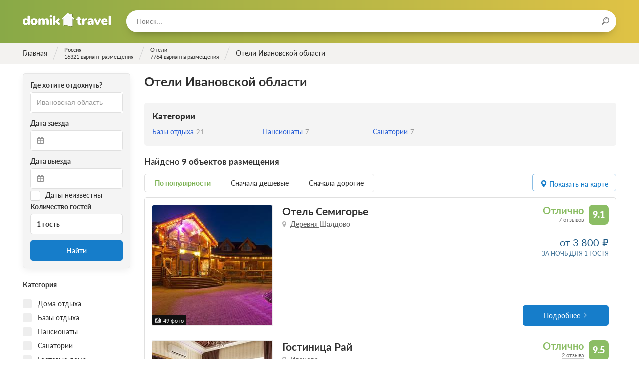

--- FILE ---
content_type: text/html; charset=utf-8
request_url: https://domik.travel/russia/ivanovskaya/hotels
body_size: 33821
content:
<!DOCTYPE html>
<html lang="ru">
  <head>
    <meta name="viewport" content="width=device-width, initial-scale=1.0, maximum-scale=1.0, user-scalable=no, minimal-ui">
    <meta charset="utf-8">
    <title>Отели Ивановской области. Цены 2026, отзывы</title>
    <meta name="csrf-param" content="authenticity_token" />
<meta name="csrf-token" content="iYrvRztPeHANpReEhzDpukcl+AIUxwiqnu1OEV/I2H0cmDw6FHHr/Bk03ptksRxyzam2bYyWbK/Wto9qhe4GGg==" />
    <link rel="stylesheet" media="all" href="/assets/frontend_preload-efe8d43fc848c8cad0c79777d8be237cc7fd5efc65fc3a364ff100625f3b1423.css" />
    <script src="/assets/frontend_main-83cb9948784895e017c17276fe36e7731ec9e851e9979841e1e4e7003f8a0e14.js" defer="defer"></script>
    <link rel="preload" href="/assets/domik-logo-6d59986ced0ae7b8c17a0bc3990c1e13e09e9c3edfadec027e2c17a4c9d22506.svg" as="image" type="image/svg+xml" crossorigin="anonymous">




  <link rel="preload" href="/assets/fontawesome-webfont-2adefcbc041e7d18fcf2d417879dc5a09997aa64d675b7a3c4b6ce33da13f3fe.woff2" as="font" type="font/woff2" crossorigin="anonymous">
  <link rel="preload" href="/assets/latoheavy-2b14c2c2cf8198159f5c6bee61d9a9f2b77cc9e35bf64c345efe0bcc4d7076ff.woff2" as="font" type="font/woff2" crossorigin="anonymous">
  <link rel="preload" href="/assets/latobold-afd212edfc2e29c9884c82cdb47380f26018b97609f8e315a76cec3015aed6e0.woff2" as="font" type="font/woff2" crossorigin="anonymous">
  <link rel="preload" href="/assets/latoitalic-26e0ead02df6176cb1f50d71919ad45e964e9943b8cd1587da7933977dcd4678.woff2" as="font" type="font/woff2" crossorigin="anonymous">
  <link rel="preload" href="/assets/latosemibold-cb9283bb960a60610ed48fde0a6fb62a0ffd9353a004ecf87964a62f608c2be0.woff2" as="font" type="font/woff2" crossorigin="anonymous">
  <link rel="preload" href="/assets/latomedium-983dc3e27dde5c136f95843bacca09fb53d4307e0c2399e756f4f82929740ae2.woff2" as="font" type="font/woff2" crossorigin="anonymous">
  <link rel="preload" href="/assets/latoblack-3e3757c83d6b636b6c1499265ea95617cfc43b10e91716bf03f15d370fe2efc5.woff2" as="font" type="font/woff2" crossorigin="anonymous">
  <link rel="preload" href="/assets/latoregular-3f4ba1f4595ce8fa99f2653fafa551dc21beeb6bdd409e4fb160d3d81194419d.woff2" as="font" type="font/woff2" crossorigin="anonymous">
  <link rel="preload" href="/assets/latolight-9f25718845d84f73486ac3359244abc58a9eb0ed929b8fe3c64b28911033d175.woff2" as="font" type="font/woff2" crossorigin="anonymous">

<link rel="preload" href="/assets/fontawesome-webfont-ba0c59deb5450f5cb41b3f93609ee2d0d995415877ddfa223e8a8a7533474f07.woff" as="font" type="font/woff" crossorigin="anonymous">
<link rel="preload" href="/assets/fontawesome-webfont-aa58f33f239a0fb02f5c7a6c45c043d7a9ac9a093335806694ecd6d4edc0d6a8.ttf" as="font" type="font/ttf" crossorigin="anonymous">
<link rel="preload" href="/assets/latoheavy-8f9479f85eb31a01930cc7bf754eb2f89e38ee6989af6a9c3c18e30b18c9c11e.woff" as="font" type="font/woff" crossorigin="anonymous">
<link rel="preload" href="/assets/latobold-10153c36f4e254a4d7a78e028ac5ce3bd0a2ad406a1f1135af458cdb9d139013.woff" as="font" type="font/woff" crossorigin="anonymous">
<link rel="preload" href="/assets/latoitalic-a3b36ceac9d093a1c1d7237e0152b449b7a98c536d3633d6117395cf5796d98e.woff" as="font" type="font/woff" crossorigin="anonymous">
<link rel="preload" href="/assets/latosemibold-d2e650fde7b748c6f48495e6fa314563194333aef858db6fa4a6d3d5e19a11e0.woff" as="font" type="font/woff" crossorigin="anonymous">
<link rel="preload" href="/assets/latomedium-503aa0afd924263e23e5fbe885c36ad5373a0cbf22c24b104032cef8fb831571.woff" as="font" type="font/woff" crossorigin="anonymous">
<link rel="preload" href="/assets/latoblack-d6d41621e003f19801cea277343eec5e89c4bed2ebbae10d568efe0a5b14e3be.woff" as="font" type="font/woff" crossorigin="anonymous">
<link rel="preload" href="/assets/latoregular-f7a40621de140fea12b04805ebabffa3a27e4a2ad7860419f39f101fa4bf53b2.woff" as="font" type="font/woff" crossorigin="anonymous">
<link rel="preload" href="/assets/latolight-0a2afe868b3474f708f3c7178d087694b9e882abda7122252a19b7ae16fd3f94.woff" as="font" type="font/woff" crossorigin="anonymous">
<link rel="preload" href="/assets/restius-78baace8a9955e115395a383579cad9c8dab25275047020750fa413a8e8a9653.ttf?1p17oa" as="font" type="font/ttf" crossorigin="anonymous">


    <link rel="apple-touch-icon" sizes="57x57" href="/apple-icon-57x57.png">
    <link rel="apple-touch-icon" sizes="60x60" href="/apple-icon-60x60.png">
    <link rel="apple-touch-icon" sizes="72x72" href="/apple-icon-72x72.png">
    <link rel="apple-touch-icon" sizes="76x76" href="/apple-icon-76x76.png">
    <link rel="apple-touch-icon" sizes="114x114" href="/apple-icon-114x114.png">
    <link rel="apple-touch-icon" sizes="120x120" href="/apple-icon-120x120.png">
    <link rel="apple-touch-icon" sizes="144x144" href="/apple-icon-144x144.png">
    <link rel="apple-touch-icon" sizes="152x152" href="/apple-icon-152x152.png">
    <link rel="apple-touch-icon" sizes="180x180" href="/apple-icon-180x180.png">
    <link rel="icon" type="image/png" sizes="192x192"  href="/android-icon-192x192.png">
    <link rel="icon" type="image/png" sizes="32x32" href="/favicon-32x32.png">
    <link rel="icon" type="image/png" sizes="96x96" href="/favicon-96x96.png">
    <link rel="icon" type="image/png" sizes="16x16" href="/favicon-16x16.png">
    <link rel="manifest" href="/manifest.json">
    <meta name="msapplication-TileColor" content="#ffffff">
    <meta name="msapplication-TileImage" content="/ms-icon-144x144.png">
    <meta name="theme-color" content="#ffffff">
    <meta property = "og:title" content='Отели Ивановской области. Цены 2026, отзывы'>
<meta name="description" content='Отели Ивановской области: фотографии номеров, подробное описание услуг, расположение на карте. Актуальные акции. Возможность забронировать.'>
<meta property = "og:description" content='Отели Ивановской области: фотографии номеров, подробное описание услуг, расположение на карте. Актуальные акции. Возможность забронировать.'>
<meta property = "og:type" content='website'>
<meta property = "og:url" content='https://domik.travel/russia/ivanovskaya/hotels'>


    <script>window.yaContextCb=window.yaContextCb||[]</script>
    <script src="https://yandex.ru/ads/system/context.js" async></script>

    <script type="text/javascript" defer="defer">
      document.addEventListener("turbolinks:load", function(event) {
        if (typeof window.jivo_init === "function") {
          window.jivo_init();
        }
      });
    </script>
  </head>

  <body class="body ">
    <div class="overlay overlay_menu">
      <div class="overlay__popup">
        <div class="overlay__header">
          <div class="overlay__title">Меню</div>
          <div class="overlay__close js-menu-trigger"></div>
        </div>
        <div class="overlay__content">
          <div class="menu">
            <ul class="menu__list">
              <!-- <li class="menu__item">
                <a class="menu__link" href="/">Главная</a>
              </li> -->
            </ul>
          </div>
          <form class="search search_in-popup">
            <input class="search__input typeahead tt-input" type="text" placeholder="Поиск...">
          </form>
        </div>
      </div>
    </div>


    <header class="header ">
      <div class="header__content wrapper inner">
        <div class="header__logo">
          <a href="/" class="logo" title="На главную">Домик.travel</a>
        </div>
        <div class="header__menu">
          <div class="header__button header__button_menu js-menu-trigger">
            <i class="icon icon_menu"></i>
          </div>
          <!-- <div class="header__menu-content menu menu_inline">
            <ul class="menu__list">
              <li class="menu__item">
                <a class="menu__link" href="/book">Подбор санатория</a>
              </li>
            </ul>
          </div> -->
        </div>
          <div class="header__search">
            <div class="header__search-form">
              <form class="search search_in-header">
                <input class="search__input typeahead" type="text" placeholder="Поиск..."/>
                <div class="search__icon"><i class="icon icon_search"></i></div>
              </form>
            </div>
          </div>




        </div>
    </header>

      <div class="breadcrumbs">
    <ul class="breadcrumbs__list wrapper inner" itemscope itemtype="https://schema.org/BreadcrumbList">
                <li class="breadcrumbs__item breadcrumbs__item_main" itemprop="itemListElement" itemscope itemtype="https://schema.org/ListItem">
                  <a href="/" class="breadcrumbs__link" itemid="/" itemscope itemprop="item" itemtype="https://schema.org/Thing" data-turbolinks="false">
                    <div class="breadcrumbs__title" itemprop="name">Главная</div>
                  </a>
                  <meta itemprop="position" content="1" />
                </li>
                <li class="breadcrumbs__item " itemprop="itemListElement" itemscope itemtype="https://schema.org/ListItem">
                  <a href="/russia" class="breadcrumbs__link" itemid="/russia" itemscope itemprop="item" itemtype="https://schema.org/Thing" data-turbolinks="false">
                    <div class="breadcrumbs__title" itemprop="name">Россия</div>
                      <div class="breadcrumbs__subtitle">16321 вариант размещения</div>
                  </a>
                  <meta itemprop="position" content="2" />
                </li>
                <li class="breadcrumbs__item " itemprop="itemListElement" itemscope itemtype="https://schema.org/ListItem">
                  <a href="/russia/hotels" class="breadcrumbs__link" itemid="/russia/hotels" itemscope itemprop="item" itemtype="https://schema.org/Thing" data-turbolinks="false">
                    <div class="breadcrumbs__title" itemprop="name">Отели</div>
                      <div class="breadcrumbs__subtitle">7764 варианта размещения</div>
                  </a>
                  <meta itemprop="position" content="3" />
                </li>
              <li class="breadcrumbs__item breadcrumbs__item_active " itemprop="itemListElement" itemscope itemtype="https://schema.org/ListItem">
                <div itemprop="name">Отели Ивановской области</div>
                <meta itemprop="position" content="4" />
              </li>
    </ul>
  </div>


    




<section class="content">
  <div class="content__row row wrapper">
      <aside class="col col_2-of-10 inner hide_on-mobile col_filter">
        <div class="filter">
            <div class="filter__fieldset filter-fieldset">
    <div class="filter-fieldset__body">
      <form class="search-form" data-turboform="true" action="/russia/ivanovskaya/hotels" accept-charset="UTF-8" method="get"><input name="utf8" type="hidden" value="&#x2713;" />
  <input type='hidden' name='url' value="/russia/ivanovskaya/hotels" />
  <div class="book-check-aside">
    <div class="book-check-aside__inner">
      <div class="book-check-aside__column book-check-aside__column_search">
        <div class="book-check-aside__subtitle">Где хотите отдохнуть?</div>
        <div class="book-check-aside__fieldset">
          <input type="text" required class="search-form__input typeahead" placeholder="Город, регион или объект" value="Ивановская область" />
        </div>
      </div>
      <div class="book-check-aside__column book-check-aside__column_arrival">
        <div class="book-check-aside__subtitle">Дата заезда</div>
        <div class="book-check-aside__fieldset">
          <div class="book-check-aside__icon icon icon_calendar"></div>
          <input readonly
            id="start-date"
            type="text"
            
            class="input book-check-aside__input book-check-aside__input_date air-datepicker start-date"
            data-date=""
            data-selected=""
            value=""
            />
          <input id="start-date-hidden" type="hidden" name="start_date" value="">
        </div>
      </div>
      <div class="book-check-aside__column book-check-aside__column_leaving">
        <div class="book-check-aside__subtitle">Дата выезда</div>
        <div class="book-check-aside__fieldset">
          <div class="book-check-aside__icon icon icon_calendar"></div>
          <input readonly
            id="end-date"
            type="text"
            
            class="input book-check-aside__input book-check-aside__input_date air-datepicker end-date"
            data-selected=""
            value=""
            />
          <input id="end-date-hidden" type="hidden" name="end_date" value="">
        </div>
      </div>
      <div class="book-check-aside__column_unknown-dates">
        <label class="checkbox">
          <input type="hidden" name="unknown_dates" id="hidden-unknown-dates" value="false" />
          <input type="checkbox" name="unknown_dates" id="unknown_dates" value="true" class="checkbox__input" />
          <span class="checkbox__title date-checkbox">Даты неизвестны</span>
        </label>
      </div>
      <div class="book-check-aside__column book-check-aside__column_guests">
        <div class="book-check-aside__subtitle">Количество гостей</div>
        <div class="book-check-aside__fieldset">
          <div class="book-check-aside__guests guests-pick" data-controller='guestpicker'>
            <div class="guests-pick__value" data-action="click->guestpicker#open" data-target="guestpicker.guestsLabel">1 гость</div>
            <div class="guests-pick__popup" data-target="guestpicker.popup">
              <div class="guests-pick__adult">
                <div class="plus-minus plus-minus_small">
                  <div class="plus-minus__button plus-minus__button_minus plus-minus__button_disabled" data-target="guestpicker.decButton" data-action="click->guestpicker#dec">&minus;</div>
                  <div class="plus-minus__button plus-minus__button_plus " data-target="guestpicker.incButton" data-action="click->guestpicker#inc">&plus;</div>
                  <div class="plus-minus__value" data-target="guestpicker.adultsLabel">1 взрослый</div>
                  <input type="hidden" name="adults" id="adults" value="1" data-target="guestpicker.adultsValue" />
                </div>
              </div>
              <div class="guests-pick__kids">
                <div class="kids-pick">
                  <div class="kids-pick__list" data-target="guestpicker.childrenList">
                  </div>
                  <div class="kids-pick__add">
                    <div class="kids-pick__add-button">Добавить ребенка</div>
                    <select class="kids-pick__select" data-target="guestpicker.childSelect" data-action="change->guestpicker#addChild">
                      <option value="-1" disabled>Выберите возраст ребенка</option>
                      <option value="0">0 лет</option>
                      <option value="1">1 год</option>
                      <option value="2">2 года</option>
                      <option value="3">3 года</option>
                      <option value="4">4 года</option>
                      <option value="5">5 лет</option>
                      <option value="6">6 лет</option>
                      <option value="7">7 лет</option>
                      <option value="8">8 лет</option>
                      <option value="9">9 лет</option>
                      <option value="10">10 лет</option>
                      <option value="11">11 лет</option>
                      <option value="12">12 лет</option>
                      <option value="13">13 лет</option>
                      <option value="14">14 лет</option>
                      <option value="15">15 лет</option>
                      <option value="16">16 лет</option>
                      <option value="17">17 лет</option>
                    </select>
                  </div>
                </div>
              </div>
            </div>
          </div>
        </div>
      </div>
      <div class="book-check-aside__column book-check-aside__column_submit">
        <button id="book-check-button"
            class="book-check-aside__submit button button_blue button_solid"
            data-controller="google yandex"
            data-target="google.element yandex.element"
            data-action="click->google#send click->yandex#send"
            data-ga-category="Категория"
            data-ga-action="Найти"
            data-ym-goal="search">
            Найти
        </button>
      </div>
    </div>
  </div>
</form>

    </div>
  </div>

<form id="filter" class="filter__form" data-turboform="true" action="/russia/ivanovskaya/hotels" accept-charset="UTF-8" method="get"><input name="utf8" type="hidden" value="&#x2713;" />
  <input type="hidden" name="filter" id="filter-input" value="true" />
  <input type="hidden" name="sort" id="sort" />
  <input type="hidden" name="category_ids[]" id="category_ids_" />

  <div class="filter__body" data-turbolinks-permanent>

    <div class="filter__fieldset filter-fieldset">
    </div>



    <div class="filter__fieldset filter-fieldset">
      <div class="filter-fieldset__header">
        <div class="filter-fieldset__title">Категория</div>
      </div>
      <div class="filter-fieldset__body">
          <div class="filter__item">
            <label class="checkbox">
              <input type="checkbox" name="category_ids[]" id="category_id-1" value="1" class="checkbox__input" />
              <span class="checkbox__title">Дома отдыха</span>
            </label>
          </div>
          <div class="filter__item">
            <label class="checkbox">
              <input type="checkbox" name="category_ids[]" id="category_id-2" value="2" class="checkbox__input" />
              <span class="checkbox__title">Базы отдыха</span>
            </label>
          </div>
          <div class="filter__item">
            <label class="checkbox">
              <input type="checkbox" name="category_ids[]" id="category_id-3" value="3" class="checkbox__input" />
              <span class="checkbox__title">Пансионаты</span>
            </label>
          </div>
          <div class="filter__item">
            <label class="checkbox">
              <input type="checkbox" name="category_ids[]" id="category_id-4" value="4" class="checkbox__input" />
              <span class="checkbox__title">Санатории</span>
            </label>
          </div>
          <div class="filter__item">
            <label class="checkbox">
              <input type="checkbox" name="category_ids[]" id="category_id-5" value="5" class="checkbox__input" />
              <span class="checkbox__title">Гостевые дома</span>
            </label>
          </div>
          <div class="filter__item">
            <label class="checkbox">
              <input type="checkbox" name="category_ids[]" id="category_id-7" value="7" class="checkbox__input" />
              <span class="checkbox__title">Рыболовные базы</span>
            </label>
          </div>
          <div class="filter__item">
            <label class="checkbox">
              <input type="checkbox" name="category_ids[]" id="category_id-9" value="9" class="checkbox__input" checked="checked" />
              <span class="checkbox__title">Отели</span>
            </label>
          </div>
      </div>
    </div>

      <div class="filter__fieldset filter-fieldset">
        <div class="filter-fieldset__header">
          <div class="filter-fieldset__title">Количество звёзд</div>
        </div>
        <div class="filter-fieldset__body">
            <div class="filter__item">
              <label class="checkbox" data-key="stars_5">
                <input type="checkbox" name="stars[]" id="stars-5" value="5" class="checkbox__input" />
                <span class="checkbox__title">5 звезд</span>
              </label>
            </div>
            <div class="filter__item">
              <label class="checkbox" data-key="stars_4">
                <input type="checkbox" name="stars[]" id="stars-4" value="4" class="checkbox__input" />
                <span class="checkbox__title">4 звезды</span>
              </label>
            </div>
            <div class="filter__item">
              <label class="checkbox" data-key="stars_3">
                <input type="checkbox" name="stars[]" id="stars-3" value="3" class="checkbox__input" />
                <span class="checkbox__title">3 звезды</span>
              </label>
            </div>
            <div class="filter__item">
              <label class="checkbox" data-key="stars_2">
                <input type="checkbox" name="stars[]" id="stars-2" value="2" class="checkbox__input" />
                <span class="checkbox__title">2 звезд</span>
              </label>
            </div>
            <div class="filter__item">
              <label class="checkbox" data-key="stars_1">
                <input type="checkbox" name="stars[]" id="stars-1" value="1" class="checkbox__input" />
                <span class="checkbox__title">1 звезда</span>
              </label>
            </div>
            <div class="filter__item">
              <label class="checkbox" data-key="stars_0">
                <input type="checkbox" name="stars[]" id="stars-0" value="0" class="checkbox__input" />
                <span class="checkbox__title">Без звёзд</span>
              </label>
            </div>
        </div>
      </div>

    <div class="filter__fieldset filter-fieldset">
      <div class="filter-fieldset__header">
        <div class="filter-fieldset__title">Минимальные цены за сутки</div>
      </div>
      <div class="filter-fieldset__body">
          <div class="filter__item">
            <label class="checkbox" data-key="prices_0-1000">
              <input type="checkbox" name="prices[]" id="price-0-1000" value="0-1000" class="checkbox__input" />
              <span class="checkbox__title">До 1000 руб.</span>
            </label>
          </div>
          <div class="filter__item">
            <label class="checkbox" data-key="prices_1000-2000">
              <input type="checkbox" name="prices[]" id="price-1000-2000" value="1000-2000" class="checkbox__input" />
              <span class="checkbox__title">От 1000 до 2000 руб.</span>
            </label>
          </div>
          <div class="filter__item">
            <label class="checkbox" data-key="prices_2000-3000">
              <input type="checkbox" name="prices[]" id="price-2000-3000" value="2000-3000" class="checkbox__input" />
              <span class="checkbox__title">От 2000 до 3000 руб.</span>
            </label>
          </div>
          <div class="filter__item">
            <label class="checkbox" data-key="prices_3000-4000">
              <input type="checkbox" name="prices[]" id="price-3000-4000" value="3000-4000" class="checkbox__input" />
              <span class="checkbox__title">От 3000 до 4000 руб.</span>
            </label>
          </div>
          <div class="filter__item">
            <label class="checkbox" data-key="prices_4000-5000">
              <input type="checkbox" name="prices[]" id="price-4000-5000" value="4000-5000" class="checkbox__input" />
              <span class="checkbox__title">От 4000 до 5000 руб.</span>
            </label>
          </div>
          <div class="filter__item">
            <label class="checkbox" data-key="prices_5000-">
              <input type="checkbox" name="prices[]" id="price-5000-" value="5000-" class="checkbox__input" />
              <span class="checkbox__title">От 5000 руб.</span>
            </label>
          </div>
      </div>
    </div>

    <div class="filter__fieldset filter-fieldset">
      <div class="filter-fieldset__header">
        <div class="filter-fieldset__title">Условия бронирования</div>
      </div>
      <div class="filter-fieldset__body">
        <div class="filter__item">
          <label class="checkbox" data-key="payment_way_1">
            <input type="checkbox" name="payment_ways[]" id="payment_ways_" value="1" class="checkbox__input" />
            <span class="checkbox__title">Оплата при заезде</span>
          </label>
        </div>
      </div>
    </div>

      <div class="filter__fieldset filter-fieldset">
        <div class="filter-fieldset__header">
          <div class="filter-fieldset__title">Расположение</div>
        </div>
        <div class="filter-fieldset__body">
          <div class="filter__item">
            <select name="place_id" id="place_id" class="select filter-select"><option value="">Выберите город</option><option value="103">От Иваново</option>
<option value="102">От Кинешмы</option>
<option value="101">От Плеса</option></select>
          </div>
          <div class="filter__item">
            <select name="distance" id="distance" class="select filter-select"><option value="">Не указан</option><option value="100">&lt; 100 км</option>
<option value="50">&lt; 50 км</option>
<option value="20">&lt; 20 км</option>
<option value="10">&lt; 10 км</option></select>
          </div>
        </div>
      </div>

        <div class="filter__fieldset filter-fieldset collapsable" data-controller="collapsable-list">
          <div class="collapsable__content">
            <div class="filter-fieldset__header">
              <div class="filter-fieldset__title">Водоемы поблизости</div>
            </div>
            <div class="filter-fieldset__body" data-target="collapsable-list.list" data-items="10">
                <div class="filter__item collapsable__item">
                  <label class="checkbox" data-key="water_110">
                    <input type="checkbox" name="water_ids[]" id="water-110" value="110" class="checkbox__input" />
                    <span class="checkbox__title">Волга</span>
                  </label>
                </div>
                <div class="filter__item collapsable__item">
                  <label class="checkbox" data-key="water_145">
                    <input type="checkbox" name="water_ids[]" id="water-145" value="145" class="checkbox__input" />
                    <span class="checkbox__title">Горьковское</span>
                  </label>
                </div>
                <div class="filter__item collapsable__item">
                  <label class="checkbox" data-key="water_336">
                    <input type="checkbox" name="water_ids[]" id="water-336" value="336" class="checkbox__input" />
                    <span class="checkbox__title">река Мера</span>
                  </label>
                </div>
                <div class="filter__item collapsable__item">
                  <label class="checkbox" data-key="water_363">
                    <input type="checkbox" name="water_ids[]" id="water-363" value="363" class="checkbox__input" />
                    <span class="checkbox__title">река Нерль</span>
                  </label>
                </div>
            </div>
          </div>
          <div class="collapsable__footer" data-target="collapsable-list.footer">
            <a class="hotel__show-on-map" data-target="collapsable-list.showButton" data-action="collapsable-list#show">+ показать еще</a>
            <a class="hotel__show-on-map" data-target="collapsable-list.hideButton" data-action="collapsable-list#hide">- свернуть</a>
          </div>
        </div>
        <div class="filter__fieldset filter-fieldset">
          <div class="filter-fieldset__header">
            <div class="filter-fieldset__title">Расстояние до берега</div>
          </div>
          <div class="filter-fieldset__body">
            <div class="filter__item">
              <select name="shore_distance" id="shore_distance" class="select filter-select"><option value="">Не указано</option><option value="100">До 100 м</option>
<option value="200">До 200 м</option>
<option value="500">До 500 м</option>
<option value="1000">До 1 км</option></select>
            </div>
          </div>
        </div>


    <div class="filter__fieldset filter-fieldset">
      <div class="filter-fieldset__header">
        <div class="filter-fieldset__title">Питание</div>
      </div>
      <div class="filter-fieldset__body">
          <div class="filter__item">
            <label class="checkbox" data-key="food_1">
              <input type="checkbox" name="food[]" id="food-1" value="1" class="checkbox__input" />
              <span class="checkbox__title">Завтрак</span>
            </label>
          </div>
          <div class="filter__item">
            <label class="checkbox" data-key="food_2">
              <input type="checkbox" name="food[]" id="food-2" value="2" class="checkbox__input" />
              <span class="checkbox__title">Завтрак, обед</span>
            </label>
          </div>
          <div class="filter__item">
            <label class="checkbox" data-key="food_3">
              <input type="checkbox" name="food[]" id="food-3" value="3" class="checkbox__input" />
              <span class="checkbox__title">Завтрак, ужин</span>
            </label>
          </div>
          <div class="filter__item">
            <label class="checkbox" data-key="food_4">
              <input type="checkbox" name="food[]" id="food-4" value="4" class="checkbox__input" />
              <span class="checkbox__title">Обед, ужин</span>
            </label>
          </div>
          <div class="filter__item">
            <label class="checkbox" data-key="food_5">
              <input type="checkbox" name="food[]" id="food-5" value="5" class="checkbox__input" />
              <span class="checkbox__title">Трехразовое питание</span>
            </label>
          </div>
          <div class="filter__item">
            <label class="checkbox" data-key="food_6">
              <input type="checkbox" name="food[]" id="food-6" value="6" class="checkbox__input" />
              <span class="checkbox__title">Четырехразовое питание</span>
            </label>
          </div>
      </div>
    </div>


      <div class="filter__fieldset filter-fieldset">
        <div class="filter-fieldset__header">
          <div class="filter-fieldset__title">Услуги</div>
        </div>
        <div class="filter-fieldset__body">
          <div class="filter__item">
            <label class="checkbox" data-key="services_restroom">
              <input type="checkbox" name="services[]" id="service-restroom" value="restroom" class="checkbox__input" />
              <span class="checkbox__title">Удобства в номере</span>
            </label>
          </div>
          <div class="filter__item">
            <label class="checkbox" data-key="services_wi-fi">
              <input type="checkbox" name="services[]" id="service-wi-fi" value="wi-fi" class="checkbox__input" />
              <span class="checkbox__title">Wi-Fi</span>
            </label>
          </div>
          <div class="filter__item">
            <label class="checkbox" data-key="services_swimming-pool">
              <input type="checkbox" name="services[]" id="service-swimming-pool" value="swimming-pool" class="checkbox__input" />
              <span class="checkbox__title">Бассейн</span>
            </label>
          </div>
          <div class="filter__item">
            <label class="checkbox" data-key="services_sauna">
              <input type="checkbox" name="services[]" id="service-sauna" value="sauna" class="checkbox__input" />
              <span class="checkbox__title">Баня / Сауна</span>
            </label>
          </div>
          <div class="filter__item">
            <label class="checkbox" data-key="services_conference">
              <input type="checkbox" name="services[]" id="service-conference" value="conference" class="checkbox__input" />
              <span class="checkbox__title">Конференц-зал</span>
            </label>
          </div>
          <div class="filter__item">
            <label class="checkbox" data-key="services_fridge">
              <input type="checkbox" name="services[]" id="service-fridge" value="fridge" class="checkbox__input" />
              <span class="checkbox__title">Холодильник</span>
            </label>
          </div>
          <div class="filter__item">
            <label class="checkbox" data-key="services_climate-control">
              <input type="checkbox" name="services[]" id="service-climate-control" value="climate-control" class="checkbox__input" />
              <span class="checkbox__title">Кондиционер</span>
            </label>
          </div>
          <div class="filter__item">
            <label class="checkbox" data-key="services_parking">
              <input type="checkbox" name="services[]" id="service-parking" value="parking" class="checkbox__input" />
              <span class="checkbox__title">Парковка</span>
            </label>
          </div>
        </div>
      </div>

      <div class="filter__fieldset filter-fieldset">
        <div class="filter-fieldset__header">
          <div class="filter-fieldset__title">Отдых с детьми</div>
        </div>
        <div class="filter-fieldset__body">
            <div class="filter__item">
              <label class="checkbox" data-key="services_playground">
                <input type="checkbox" name="services[]" id="service-playground" value="playground" class="checkbox__input" />
                <span class="checkbox__title">Детская площадка</span>
              </label>
            </div>
            <div class="filter__item">
              <label class="checkbox" data-key="services_children-menu">
                <input type="checkbox" name="services[]" id="service-children-menu" value="children-menu" class="checkbox__input" />
                <span class="checkbox__title">Детское меню</span>
              </label>
            </div>
            <div class="filter__item">
              <label class="checkbox" data-key="services_children-health">
                <input type="checkbox" name="services[]" id="service-children-health" value="children-health" class="checkbox__input" />
                <span class="checkbox__title">Лечение детей</span>
              </label>
            </div>
            <div class="filter__item">
              <label class="checkbox" data-key="services_children-swimming-pool">
                <input type="checkbox" name="services[]" id="service-children-swimming-pool" value="children-swimming-pool" class="checkbox__input" />
                <span class="checkbox__title">Детский бассейн</span>
              </label>
            </div>
            <div class="filter__item">
              <label class="checkbox" data-key="services_nanny">
                <input type="checkbox" name="services[]" id="service-nanny" value="nanny" class="checkbox__input" />
                <span class="checkbox__title">Услуги няни</span>
              </label>
            </div>
        </div>
      </div>


  </div>
  <div class="filter__footer hide_on-tablet hide_on-desktop">
    <input class="filter__submit button button_blue button_solid js-mobile-filter-trigger" type="button" value="Применить"/>
  </div>
</form>
        </div>
      </aside>
    <div class="col col_8-of-10 inner">
      <div class="catalog">
        <div class="catalog__header catalog-header catalog-header_have-widget">
          <div class="catalog-header__inner">
            
            <div class="catalog-header__main">
              <h1 class="h1">Отели Ивановской области</h1>
                  <div class="link-container" data-controller="collapsable-links" data-target="collapsable-links.container">
    <div class="link-container__header">
      <div class="link-container__title">Категории</div>
    </div>
    <div class="link-container__list">
        <div class="link-container__item" style="">
          <a class="link-container__link link-container__link_small" href="/russia/ivanovskaya/turbazi">
              <span class="link-container__text">Базы отдыха</span>
              <span class="link-container__counter">21</span>
          </a>
        </div>
        <div class="link-container__item" style="">
          <a class="link-container__link link-container__link_small" href="/russia/ivanovskaya/pensions">
              <span class="link-container__text">Пансионаты</span>
              <span class="link-container__counter">7</span>
          </a>
        </div>
        <div class="link-container__item" style="">
          <a class="link-container__link link-container__link_small" href="/russia/ivanovskaya/sanatoriums">
              <span class="link-container__text">Санатории</span>
              <span class="link-container__counter">7</span>
          </a>
        </div>
    </div>
  </div>

              <div class="current-query">
                <div class="current-query__title">
                  Найдено
                  <span>9 объектов размещения</span>
                </div>
                <div class="current-query__list">
</div>

              </div>
            </div>
          </div>
        </div>
        <div class="catalog__settings">
  <div class="catalog__order order">
      <div class="order__list" data-controller="sort">
        <div class="order__item order__item_active">
          <span class="order__link" data-action="click->sort#sort" data-sort="popular">По популярности</span>
        </div>
        <div class="order__item ">
          <span class="order__link" data-action="click->sort#sort" data-sort="price_asc">Сначала дешевые</span>
        </div>
        <div class="order__item ">
          <span class="order__link" data-action="click->sort#sort" data-sort="price_desc">Сначала дорогие</span>
        </div>
      </div>
  </div>
  <div class="catalog__datepicker">
    <div class="datepicker-mobile-button js-mobile-datepicker-trigger">
      <div class="datepicker-mobile-button__title">Даты поездки</div>
      <div class="datepicker-mobile-button__subtitle">Даты не выбраны</div>
    </div>
  </div>
  <div data-controller="turobjs-map">
    <div class="show-map" data-action="click->turobjs-map#showMap">
      <div id="global-json" style="display:none">
      </div>
      <i class="icon icon_point"></i>
      <span class="hide_on-mobile hide_on-tablet">Показать на карте</span>
      <span class="hide_on-desktop">На карте</span>
    </div>
  </div>
</div>

<div class="catalog__float-filter">
  <div class="filter-float-button filter__mobile-trigger js-mobile-filter-trigger">Фильтр</div>
</div>

<div class="catalog__list">
      <div class="catalog__item">
  <div class="hotel hotel_card">
    <div class="hotel__photo">
      <div class="hotel__thumbnail thumbnail">
        <div class="thumbnail__counter">49 фото</div>
        <div class="thumbnail__widget swiper-container">
          <div class="thumbnail__widget-wrapper swiper-wrapper">
                <div class="thumbnail__widget-slide swiper-slide">
                  <a data-turbolinks="false"
                     class="thumbnail__image"
                     rel="nofollow"
                     href="/russia/ivanovskaya/zagorodniy-otel-semigore">
                    <img alt='Отель Семигорье, Деревня Шалдово, Ивановская область' data-src='/system/photos/pictures/001/502/765/catalog/photo.jpg?1614244365' class='b-lazy' src='[data-uri]' />
                  </a>
                </div>
                <div class="thumbnail__widget-slide swiper-slide">
                  <a data-turbolinks="false"
                     class="thumbnail__image"
                     rel="nofollow"
                     href="/russia/ivanovskaya/zagorodniy-otel-semigore">
                    <img alt='Отель Семигорье, Деревня Шалдово, Ивановская область' data-src='/system/photos/pictures/001/502/769/catalog/photo.jpg?1614244368' class='swiper-lazy' src='[data-uri]' />
                  </a>
                </div>
                <div class="thumbnail__widget-slide swiper-slide">
                  <a data-turbolinks="false"
                     class="thumbnail__image"
                     rel="nofollow"
                     href="/russia/ivanovskaya/zagorodniy-otel-semigore">
                    <img alt='Отель Семигорье, Деревня Шалдово, Ивановская область' data-src='/system/photos/pictures/001/502/777/catalog/photo.jpg?1614244373' class='swiper-lazy' src='[data-uri]' />
                  </a>
                </div>
                <div class="thumbnail__widget-slide swiper-slide">
                  <a data-turbolinks="false"
                     class="thumbnail__image"
                     rel="nofollow"
                     href="/russia/ivanovskaya/zagorodniy-otel-semigore">
                    <img alt='Отель Семигорье, Деревня Шалдово, Ивановская область' data-src='/system/photos/pictures/001/502/780/catalog/photo.jpg?1614244376' class='swiper-lazy' src='[data-uri]' />
                  </a>
                </div>
                <div class="thumbnail__widget-slide swiper-slide">
                  <a data-turbolinks="false"
                     class="thumbnail__image"
                     rel="nofollow"
                     href="/russia/ivanovskaya/zagorodniy-otel-semigore">
                    <img alt='Отель Семигорье, Деревня Шалдово, Ивановская область' data-src='/system/photos/pictures/001/502/789/catalog/photo.jpg?1614244382' class='swiper-lazy' src='[data-uri]' />
                  </a>
                </div>
                <div class="thumbnail__widget-slide swiper-slide">
                  <a data-turbolinks="false"
                     class="thumbnail__image"
                     rel="nofollow"
                     href="/russia/ivanovskaya/zagorodniy-otel-semigore">
                    <img alt='Отель Семигорье, Деревня Шалдово, Ивановская область' data-src='/system/photos/pictures/001/502/810/catalog/photo.jpg?1614244401' class='swiper-lazy' src='[data-uri]' />
                  </a>
                </div>
                <div class="thumbnail__widget-slide swiper-slide">
                  <a data-turbolinks="false"
                     class="thumbnail__image"
                     rel="nofollow"
                     href="/russia/ivanovskaya/zagorodniy-otel-semigore">
                    <img alt='Отель Семигорье, Деревня Шалдово, Ивановская область' data-src='/system/photos/pictures/001/502/819/catalog/photo.jpg?1614244404' class='swiper-lazy' src='[data-uri]' />
                  </a>
                </div>
                <div class="thumbnail__widget-slide swiper-slide">
                  <a data-turbolinks="false"
                     class="thumbnail__image"
                     rel="nofollow"
                     href="/russia/ivanovskaya/zagorodniy-otel-semigore">
                    <img alt='Отель Семигорье, Деревня Шалдово, Ивановская область' data-src='/system/photos/pictures/001/502/827/catalog/photo.jpg?1614244408' class='swiper-lazy' src='[data-uri]' />
                  </a>
                </div>
                <div class="thumbnail__widget-slide swiper-slide">
                  <a data-turbolinks="false"
                     class="thumbnail__image"
                     rel="nofollow"
                     href="/russia/ivanovskaya/zagorodniy-otel-semigore">
                    <img alt='Отель Семигорье, Деревня Шалдово, Ивановская область' data-src='/system/photos/pictures/001/502/833/catalog/photo.jpg?1614244411' class='swiper-lazy' src='[data-uri]' />
                  </a>
                </div>
                <div class="thumbnail__widget-slide swiper-slide">
                  <a data-turbolinks="false"
                     class="thumbnail__image"
                     rel="nofollow"
                     href="/russia/ivanovskaya/zagorodniy-otel-semigore">
                    <img alt='Отель Семигорье, Деревня Шалдово, Ивановская область' data-src='/system/photos/pictures/001/502/840/catalog/photo.jpg?1614244416' class='swiper-lazy' src='[data-uri]' />
                  </a>
                </div>
                <div class="thumbnail__widget-slide swiper-slide">
                  <a data-turbolinks="false"
                     class="thumbnail__image"
                     rel="nofollow"
                     href="/russia/ivanovskaya/zagorodniy-otel-semigore">
                    <img alt='Отель Семигорье, Деревня Шалдово, Ивановская область' data-src='/system/photos/pictures/001/502/850/catalog/photo.jpg?1614244420' class='swiper-lazy' src='[data-uri]' />
                  </a>
                </div>
                <div class="thumbnail__widget-slide swiper-slide">
                  <a data-turbolinks="false"
                     class="thumbnail__image"
                     rel="nofollow"
                     href="/russia/ivanovskaya/zagorodniy-otel-semigore">
                    <img alt='Отель Семигорье, Деревня Шалдово, Ивановская область' data-src='/system/photos/pictures/001/502/857/catalog/photo.jpg?1614244424' class='swiper-lazy' src='[data-uri]' />
                  </a>
                </div>
                <div class="thumbnail__widget-slide swiper-slide">
                  <a data-turbolinks="false"
                     class="thumbnail__image"
                     rel="nofollow"
                     href="/russia/ivanovskaya/zagorodniy-otel-semigore">
                    <img alt='Отель Семигорье, Деревня Шалдово, Ивановская область' data-src='/system/photos/pictures/001/502/866/catalog/photo.jpg?1614244428' class='swiper-lazy' src='[data-uri]' />
                  </a>
                </div>
                <div class="thumbnail__widget-slide swiper-slide">
                  <a data-turbolinks="false"
                     class="thumbnail__image"
                     rel="nofollow"
                     href="/russia/ivanovskaya/zagorodniy-otel-semigore">
                    <img alt='Отель Семигорье, Деревня Шалдово, Ивановская область' data-src='/system/photos/pictures/001/502/874/catalog/photo.jpg?1614244432' class='swiper-lazy' src='[data-uri]' />
                  </a>
                </div>
                <div class="thumbnail__widget-slide swiper-slide">
                  <a data-turbolinks="false"
                     class="thumbnail__image"
                     rel="nofollow"
                     href="/russia/ivanovskaya/zagorodniy-otel-semigore">
                    <img alt='Отель Семигорье, Деревня Шалдово, Ивановская область' data-src='/system/photos/pictures/001/502/882/catalog/photo.jpg?1614244436' class='swiper-lazy' src='[data-uri]' />
                  </a>
                </div>
                <div class="thumbnail__widget-slide swiper-slide">
                  <a data-turbolinks="false"
                     class="thumbnail__image"
                     rel="nofollow"
                     href="/russia/ivanovskaya/zagorodniy-otel-semigore">
                    <img alt='Отель Семигорье, Деревня Шалдово, Ивановская область' data-src='/system/photos/pictures/001/502/888/catalog/photo.jpg?1614244439' class='swiper-lazy' src='[data-uri]' />
                  </a>
                </div>
                <div class="thumbnail__widget-slide swiper-slide">
                  <a data-turbolinks="false"
                     class="thumbnail__image"
                     rel="nofollow"
                     href="/russia/ivanovskaya/zagorodniy-otel-semigore">
                    <img alt='Отель Семигорье, Деревня Шалдово, Ивановская область' data-src='/system/photos/pictures/001/502/894/catalog/photo.jpg?1614244443' class='swiper-lazy' src='[data-uri]' />
                  </a>
                </div>
                <div class="thumbnail__widget-slide swiper-slide">
                  <a data-turbolinks="false"
                     class="thumbnail__image"
                     rel="nofollow"
                     href="/russia/ivanovskaya/zagorodniy-otel-semigore">
                    <img alt='Отель Семигорье, Деревня Шалдово, Ивановская область' data-src='/system/photos/pictures/001/502/899/catalog/photo.jpg?1614244446' class='swiper-lazy' src='[data-uri]' />
                  </a>
                </div>
                <div class="thumbnail__widget-slide swiper-slide">
                  <a data-turbolinks="false"
                     class="thumbnail__image"
                     rel="nofollow"
                     href="/russia/ivanovskaya/zagorodniy-otel-semigore">
                    <img alt='Отель Семигорье, Деревня Шалдово, Ивановская область' data-src='/system/photos/pictures/001/502/902/catalog/photo.jpg?1614244449' class='swiper-lazy' src='[data-uri]' />
                  </a>
                </div>
                <div class="thumbnail__widget-slide swiper-slide">
                  <a data-turbolinks="false"
                     class="thumbnail__image"
                     rel="nofollow"
                     href="/russia/ivanovskaya/zagorodniy-otel-semigore">
                    <img alt='Отель Семигорье, Деревня Шалдово, Ивановская область' data-src='/system/photos/pictures/001/502/905/catalog/photo.jpg?1614244452' class='swiper-lazy' src='[data-uri]' />
                  </a>
                </div>
                <div class="thumbnail__widget-slide swiper-slide">
                  <a data-turbolinks="false"
                     class="thumbnail__image"
                     rel="nofollow"
                     href="/russia/ivanovskaya/zagorodniy-otel-semigore">
                    <img alt='Отель Семигорье, Деревня Шалдово, Ивановская область' data-src='/system/photos/pictures/001/502/919/catalog/photo.jpg?1614244457' class='swiper-lazy' src='[data-uri]' />
                  </a>
                </div>
                <div class="thumbnail__widget-slide swiper-slide">
                  <a data-turbolinks="false"
                     class="thumbnail__image"
                     rel="nofollow"
                     href="/russia/ivanovskaya/zagorodniy-otel-semigore">
                    <img alt='Отель Семигорье, Деревня Шалдово, Ивановская область' data-src='/system/photos/pictures/001/502/930/catalog/photo.jpg?1614244463' class='swiper-lazy' src='[data-uri]' />
                  </a>
                </div>
                <div class="thumbnail__widget-slide swiper-slide">
                  <a data-turbolinks="false"
                     class="thumbnail__image"
                     rel="nofollow"
                     href="/russia/ivanovskaya/zagorodniy-otel-semigore">
                    <img alt='Отель Семигорье, Деревня Шалдово, Ивановская область' data-src='/system/photos/pictures/001/502/945/catalog/photo.jpg?1614244468' class='swiper-lazy' src='[data-uri]' />
                  </a>
                </div>
                <div class="thumbnail__widget-slide swiper-slide">
                  <a data-turbolinks="false"
                     class="thumbnail__image"
                     rel="nofollow"
                     href="/russia/ivanovskaya/zagorodniy-otel-semigore">
                    <img alt='Отель Семигорье, Деревня Шалдово, Ивановская область' data-src='/system/photos/pictures/001/502/955/catalog/photo.jpg?1614244472' class='swiper-lazy' src='[data-uri]' />
                  </a>
                </div>
                <div class="thumbnail__widget-slide swiper-slide">
                  <a data-turbolinks="false"
                     class="thumbnail__image"
                     rel="nofollow"
                     href="/russia/ivanovskaya/zagorodniy-otel-semigore">
                    <img alt='Отель Семигорье, Деревня Шалдово, Ивановская область' data-src='/system/photos/pictures/001/502/969/catalog/photo.jpg?1614244478' class='swiper-lazy' src='[data-uri]' />
                  </a>
                </div>
                <div class="thumbnail__widget-slide swiper-slide">
                  <a data-turbolinks="false"
                     class="thumbnail__image"
                     rel="nofollow"
                     href="/russia/ivanovskaya/zagorodniy-otel-semigore">
                    <img alt='Отель Семигорье, Деревня Шалдово, Ивановская область' data-src='/system/photos/pictures/001/502/986/catalog/photo.jpg?1614244485' class='swiper-lazy' src='[data-uri]' />
                  </a>
                </div>
                <div class="thumbnail__widget-slide swiper-slide">
                  <a data-turbolinks="false"
                     class="thumbnail__image"
                     rel="nofollow"
                     href="/russia/ivanovskaya/zagorodniy-otel-semigore">
                    <img alt='Отель Семигорье, Деревня Шалдово, Ивановская область' data-src='/system/photos/pictures/001/502/993/catalog/photo.jpg?1614244489' class='swiper-lazy' src='[data-uri]' />
                  </a>
                </div>
                <div class="thumbnail__widget-slide swiper-slide">
                  <a data-turbolinks="false"
                     class="thumbnail__image"
                     rel="nofollow"
                     href="/russia/ivanovskaya/zagorodniy-otel-semigore">
                    <img alt='Отель Семигорье, Деревня Шалдово, Ивановская область' data-src='/system/photos/pictures/001/503/003/catalog/photo.jpg?1614244493' class='swiper-lazy' src='[data-uri]' />
                  </a>
                </div>
                <div class="thumbnail__widget-slide swiper-slide">
                  <a data-turbolinks="false"
                     class="thumbnail__image"
                     rel="nofollow"
                     href="/russia/ivanovskaya/zagorodniy-otel-semigore">
                    <img alt='Отель Семигорье, Деревня Шалдово, Ивановская область' data-src='/system/photos/pictures/001/503/019/catalog/photo.jpg?1614244501' class='swiper-lazy' src='[data-uri]' />
                  </a>
                </div>
                <div class="thumbnail__widget-slide swiper-slide">
                  <a data-turbolinks="false"
                     class="thumbnail__image"
                     rel="nofollow"
                     href="/russia/ivanovskaya/zagorodniy-otel-semigore">
                    <img alt='Отель Семигорье, Деревня Шалдово, Ивановская область' data-src='/system/photos/pictures/001/503/028/catalog/photo.jpg?1614244507' class='swiper-lazy' src='[data-uri]' />
                  </a>
                </div>
                <div class="thumbnail__widget-slide swiper-slide">
                  <a data-turbolinks="false"
                     class="thumbnail__image"
                     rel="nofollow"
                     href="/russia/ivanovskaya/zagorodniy-otel-semigore">
                    <img alt='Отель Семигорье, Деревня Шалдово, Ивановская область' data-src='/system/photos/pictures/001/503/039/catalog/photo.jpg?1614244513' class='swiper-lazy' src='[data-uri]' />
                  </a>
                </div>
                <div class="thumbnail__widget-slide swiper-slide">
                  <a data-turbolinks="false"
                     class="thumbnail__image"
                     rel="nofollow"
                     href="/russia/ivanovskaya/zagorodniy-otel-semigore">
                    <img alt='Отель Семигорье, Деревня Шалдово, Ивановская область' data-src='/system/photos/pictures/001/503/047/catalog/photo.jpg?1614244517' class='swiper-lazy' src='[data-uri]' />
                  </a>
                </div>
                <div class="thumbnail__widget-slide swiper-slide">
                  <a data-turbolinks="false"
                     class="thumbnail__image"
                     rel="nofollow"
                     href="/russia/ivanovskaya/zagorodniy-otel-semigore">
                    <img alt='Отель Семигорье, Деревня Шалдово, Ивановская область' data-src='/system/photos/pictures/001/503/059/catalog/photo.jpg?1614244521' class='swiper-lazy' src='[data-uri]' />
                  </a>
                </div>
                <div class="thumbnail__widget-slide swiper-slide">
                  <a data-turbolinks="false"
                     class="thumbnail__image"
                     rel="nofollow"
                     href="/russia/ivanovskaya/zagorodniy-otel-semigore">
                    <img alt='Отель Семигорье, Деревня Шалдово, Ивановская область' data-src='/system/photos/pictures/001/503/072/catalog/photo.jpg?1614244532' class='swiper-lazy' src='[data-uri]' />
                  </a>
                </div>
                <div class="thumbnail__widget-slide swiper-slide">
                  <a data-turbolinks="false"
                     class="thumbnail__image"
                     rel="nofollow"
                     href="/russia/ivanovskaya/zagorodniy-otel-semigore">
                    <img alt='Отель Семигорье, Деревня Шалдово, Ивановская область' data-src='/system/photos/pictures/001/503/082/catalog/photo.jpg?1614244536' class='swiper-lazy' src='[data-uri]' />
                  </a>
                </div>
                <div class="thumbnail__widget-slide swiper-slide">
                  <a data-turbolinks="false"
                     class="thumbnail__image"
                     rel="nofollow"
                     href="/russia/ivanovskaya/zagorodniy-otel-semigore">
                    <img alt='Отель Семигорье, Деревня Шалдово, Ивановская область' data-src='/system/photos/pictures/001/503/090/catalog/photo.jpg?1614244540' class='swiper-lazy' src='[data-uri]' />
                  </a>
                </div>
                <div class="thumbnail__widget-slide swiper-slide">
                  <a data-turbolinks="false"
                     class="thumbnail__image"
                     rel="nofollow"
                     href="/russia/ivanovskaya/zagorodniy-otel-semigore">
                    <img alt='Отель Семигорье, Деревня Шалдово, Ивановская область' data-src='/system/photos/pictures/001/503/097/catalog/photo.jpg?1614244543' class='swiper-lazy' src='[data-uri]' />
                  </a>
                </div>
                <div class="thumbnail__widget-slide swiper-slide">
                  <a data-turbolinks="false"
                     class="thumbnail__image"
                     rel="nofollow"
                     href="/russia/ivanovskaya/zagorodniy-otel-semigore">
                    <img alt='Отель Семигорье, Деревня Шалдово, Ивановская область' data-src='/system/photos/pictures/001/503/107/catalog/photo.jpg?1614244547' class='swiper-lazy' src='[data-uri]' />
                  </a>
                </div>
                <div class="thumbnail__widget-slide swiper-slide">
                  <a data-turbolinks="false"
                     class="thumbnail__image"
                     rel="nofollow"
                     href="/russia/ivanovskaya/zagorodniy-otel-semigore">
                    <img alt='Отель Семигорье, Деревня Шалдово, Ивановская область' data-src='/system/photos/pictures/001/503/119/catalog/photo.jpg?1614244551' class='swiper-lazy' src='[data-uri]' />
                  </a>
                </div>
                <div class="thumbnail__widget-slide swiper-slide">
                  <a data-turbolinks="false"
                     class="thumbnail__image"
                     rel="nofollow"
                     href="/russia/ivanovskaya/zagorodniy-otel-semigore">
                    <img alt='Отель Семигорье, Деревня Шалдово, Ивановская область' data-src='/system/photos/pictures/001/503/141/catalog/photo.jpg?1614244562' class='swiper-lazy' src='[data-uri]' />
                  </a>
                </div>
                <div class="thumbnail__widget-slide swiper-slide">
                  <a data-turbolinks="false"
                     class="thumbnail__image"
                     rel="nofollow"
                     href="/russia/ivanovskaya/zagorodniy-otel-semigore">
                    <img alt='Отель Семигорье, Деревня Шалдово, Ивановская область' data-src='/system/photos/pictures/001/503/146/catalog/photo.jpg?1614244567' class='swiper-lazy' src='[data-uri]' />
                  </a>
                </div>
                <div class="thumbnail__widget-slide swiper-slide">
                  <a data-turbolinks="false"
                     class="thumbnail__image"
                     rel="nofollow"
                     href="/russia/ivanovskaya/zagorodniy-otel-semigore">
                    <img alt='Отель Семигорье, Деревня Шалдово, Ивановская область' data-src='/system/photos/pictures/001/503/160/catalog/photo.jpg?1614244572' class='swiper-lazy' src='[data-uri]' />
                  </a>
                </div>
                <div class="thumbnail__widget-slide swiper-slide">
                  <a data-turbolinks="false"
                     class="thumbnail__image"
                     rel="nofollow"
                     href="/russia/ivanovskaya/zagorodniy-otel-semigore">
                    <img alt='Отель Семигорье, Деревня Шалдово, Ивановская область' data-src='/system/photos/pictures/001/503/165/catalog/photo.jpg?1614244577' class='swiper-lazy' src='[data-uri]' />
                  </a>
                </div>
                <div class="thumbnail__widget-slide swiper-slide">
                  <a data-turbolinks="false"
                     class="thumbnail__image"
                     rel="nofollow"
                     href="/russia/ivanovskaya/zagorodniy-otel-semigore">
                    <img alt='Отель Семигорье, Деревня Шалдово, Ивановская область' data-src='/system/photos/pictures/001/503/176/catalog/photo.jpg?1614244580' class='swiper-lazy' src='[data-uri]' />
                  </a>
                </div>
                <div class="thumbnail__widget-slide swiper-slide">
                  <a data-turbolinks="false"
                     class="thumbnail__image"
                     rel="nofollow"
                     href="/russia/ivanovskaya/zagorodniy-otel-semigore">
                    <img alt='Отель Семигорье, Деревня Шалдово, Ивановская область' data-src='/system/photos/pictures/001/503/185/catalog/photo.jpg?1614244584' class='swiper-lazy' src='[data-uri]' />
                  </a>
                </div>
                <div class="thumbnail__widget-slide swiper-slide">
                  <a data-turbolinks="false"
                     class="thumbnail__image"
                     rel="nofollow"
                     href="/russia/ivanovskaya/zagorodniy-otel-semigore">
                    <img alt='Отель Семигорье, Деревня Шалдово, Ивановская область' data-src='/system/photos/pictures/001/503/193/catalog/photo.jpg?1614244587' class='swiper-lazy' src='[data-uri]' />
                  </a>
                </div>
                <div class="thumbnail__widget-slide swiper-slide">
                  <a data-turbolinks="false"
                     class="thumbnail__image"
                     rel="nofollow"
                     href="/russia/ivanovskaya/zagorodniy-otel-semigore">
                    <img alt='Отель Семигорье, Деревня Шалдово, Ивановская область' data-src='/system/photos/pictures/001/503/203/catalog/photo.jpg?1614244592' class='swiper-lazy' src='[data-uri]' />
                  </a>
                </div>
                <div class="thumbnail__widget-slide swiper-slide">
                  <a data-turbolinks="false"
                     class="thumbnail__image"
                     rel="nofollow"
                     href="/russia/ivanovskaya/zagorodniy-otel-semigore">
                    <img alt='Отель Семигорье, Деревня Шалдово, Ивановская область' data-src='/system/photos/pictures/001/503/216/catalog/photo.jpg?1614244596' class='swiper-lazy' src='[data-uri]' />
                  </a>
                </div>
                <div class="thumbnail__widget-slide swiper-slide">
                  <a data-turbolinks="false"
                     class="thumbnail__image"
                     rel="nofollow"
                     href="/russia/ivanovskaya/zagorodniy-otel-semigore">
                    <img alt='Отель Семигорье, Деревня Шалдово, Ивановская область' data-src='/system/photos/pictures/001/503/223/catalog/photo.jpg?1614244599' class='swiper-lazy' src='[data-uri]' />
                  </a>
                </div>
          </div>
          <div class="thumbnail__button thumbnail__button_backward"></div>
          <div class="thumbnail__button thumbnail__button_forward"></div>
        </div>
      </div>
    </div>
    <div class="hotel__inner">
      <div class="hotel__header">
          <div class="hotel__rating rating rating_right">
            <div class="rating__header">
              <div class="rating__rate rating__rate_green"
                   title="На основе рейтинга наших гостей, Tripadvisor, Booking, Otzovik, Mirturbaz и Kurortix">
                9.1
              </div>
              <div class="rating__title rating__title_green"
                   title="На основе рейтинга наших гостей, Tripadvisor, Booking, Otzovik, Mirturbaz и Kurortix">
                Отлично
              </div>
                <div class="rating__responses">
                  <a href="/russia/ivanovskaya/zagorodniy-otel-semigore#reviews" data-turbolinks="false">
                    7 отзывов
                  </a>
                </div>
            </div>
          </div>
        <h2 class="hotel__title">
          <a data-turbolinks="false"
            class="hotel__link"
            href="/russia/ivanovskaya/zagorodniy-otel-semigore"
            target="_blank">
            Отель Семигорье
          </a>
        </h2>

        <div class="hotel__labels-row">


          <div class="hotel__address" databout-controller="turobjs-map">
            <a data-active-id="48575" data-action="click->turobjs-map#showMap" data-turbolinks="false">
            Деревня Шалдово
            </a>
          </div>
        </div>
      </div>

        <div class="hotel__about-row">
          <div class="hotel__about-col hotel__about-col_main">
            <div class="hotel__about">
              
            </div>
          </div>
              <div class="hotel__about-col hotel__about-col_aside hide_on-mobile">
                <div class="hotel__pricebox">
                  <div class="pricing-box">
                    <div class="pricing-box__current-price pricing-box__current-price_small">
                      <span class="price price_rub">от 3 800 </span>
                    </div>
                    <div class="pricing-box__title pricing-box__title_small">За ночь для 1 гостя</div>
                  </div>
                </div>
              </div>
        </div>

      <div class="hotel__footer">
          <div class="hotel__pricebox hide_on-tablet hide_on-desktop">
            <div class="pricing-box">
              <div class="pricing-box__current-price pricing-box__current-price_small">
                <span class="price price_rub">от 3 800 </span>
              </div>
              <div class="pricing-box__title pricing-box__title_small">За ночь для 1 гостя</div>
            </div>
          </div>

        <span class="open-turobj" style="display: block; height: 57px;" data-url="/russia/ivanovskaya/zagorodniy-otel-semigore"></span>
      </div>
    </div>
  </div>
</div>

      <div class="catalog__item">
  <div class="hotel hotel_card">
    <div class="hotel__photo">
      <div class="hotel__thumbnail thumbnail">
        <div class="thumbnail__counter">14 фото</div>
        <div class="thumbnail__widget swiper-container">
          <div class="thumbnail__widget-wrapper swiper-wrapper">
                <div class="thumbnail__widget-slide swiper-slide">
                  <a data-turbolinks="false"
                     class="thumbnail__image"
                     rel="nofollow"
                     href="/russia/ivanovskaya/ray_ivanovo">
                    <img alt='Гостиница Рай, Иваново, Ивановская область' data-src='/system/photos/pictures/001/620/736/catalog/open-uri20240828-3246741-l9akdk.jpg?1724814356' class='b-lazy' src='[data-uri]' />
                  </a>
                </div>
                <div class="thumbnail__widget-slide swiper-slide">
                  <a data-turbolinks="false"
                     class="thumbnail__image"
                     rel="nofollow"
                     href="/russia/ivanovskaya/ray_ivanovo">
                    <img alt='Гостиница Рай, Иваново, Ивановская область' data-src='/system/photos/pictures/001/620/726/catalog/open-uri20240828-3246741-30h3u4.jpg?1724814353' class='swiper-lazy' src='[data-uri]' />
                  </a>
                </div>
                <div class="thumbnail__widget-slide swiper-slide">
                  <a data-turbolinks="false"
                     class="thumbnail__image"
                     rel="nofollow"
                     href="/russia/ivanovskaya/ray_ivanovo">
                    <img alt='Гостиница Рай, Иваново, Ивановская область' data-src='/system/photos/pictures/001/620/735/catalog/open-uri20240828-3246741-1n9wgji.jpg?1724814355' class='swiper-lazy' src='[data-uri]' />
                  </a>
                </div>
                <div class="thumbnail__widget-slide swiper-slide">
                  <a data-turbolinks="false"
                     class="thumbnail__image"
                     rel="nofollow"
                     href="/russia/ivanovskaya/ray_ivanovo">
                    <img alt='Гостиница Рай, Иваново, Ивановская область' data-src='/system/photos/pictures/001/620/723/catalog/open-uri20240828-3246741-3b7y7i.jpg?1724814352' class='swiper-lazy' src='[data-uri]' />
                  </a>
                </div>
                <div class="thumbnail__widget-slide swiper-slide">
                  <a data-turbolinks="false"
                     class="thumbnail__image"
                     rel="nofollow"
                     href="/russia/ivanovskaya/ray_ivanovo">
                    <img alt='Гостиница Рай, Иваново, Ивановская область' data-src='/system/photos/pictures/001/620/724/catalog/open-uri20240828-3246741-164pjfm.jpg?1724814352' class='swiper-lazy' src='[data-uri]' />
                  </a>
                </div>
                <div class="thumbnail__widget-slide swiper-slide">
                  <a data-turbolinks="false"
                     class="thumbnail__image"
                     rel="nofollow"
                     href="/russia/ivanovskaya/ray_ivanovo">
                    <img alt='Гостиница Рай, Иваново, Ивановская область' data-src='/system/photos/pictures/001/620/725/catalog/open-uri20240828-3246741-1rqt4i3.jpg?1724814353' class='swiper-lazy' src='[data-uri]' />
                  </a>
                </div>
                <div class="thumbnail__widget-slide swiper-slide">
                  <a data-turbolinks="false"
                     class="thumbnail__image"
                     rel="nofollow"
                     href="/russia/ivanovskaya/ray_ivanovo">
                    <img alt='Гостиница Рай, Иваново, Ивановская область' data-src='/system/photos/pictures/001/620/727/catalog/open-uri20240828-3246741-7i6bav.jpg?1724814353' class='swiper-lazy' src='[data-uri]' />
                  </a>
                </div>
                <div class="thumbnail__widget-slide swiper-slide">
                  <a data-turbolinks="false"
                     class="thumbnail__image"
                     rel="nofollow"
                     href="/russia/ivanovskaya/ray_ivanovo">
                    <img alt='Гостиница Рай, Иваново, Ивановская область' data-src='/system/photos/pictures/001/620/728/catalog/open-uri20240828-3246741-14nmktp.jpg?1724814354' class='swiper-lazy' src='[data-uri]' />
                  </a>
                </div>
                <div class="thumbnail__widget-slide swiper-slide">
                  <a data-turbolinks="false"
                     class="thumbnail__image"
                     rel="nofollow"
                     href="/russia/ivanovskaya/ray_ivanovo">
                    <img alt='Гостиница Рай, Иваново, Ивановская область' data-src='/system/photos/pictures/001/620/729/catalog/open-uri20240828-3246741-1ra85aa.jpg?1724814354' class='swiper-lazy' src='[data-uri]' />
                  </a>
                </div>
                <div class="thumbnail__widget-slide swiper-slide">
                  <a data-turbolinks="false"
                     class="thumbnail__image"
                     rel="nofollow"
                     href="/russia/ivanovskaya/ray_ivanovo">
                    <img alt='Гостиница Рай, Иваново, Ивановская область' data-src='/system/photos/pictures/001/620/730/catalog/open-uri20240828-3246741-azb24n.jpg?1724814354' class='swiper-lazy' src='[data-uri]' />
                  </a>
                </div>
                <div class="thumbnail__widget-slide swiper-slide">
                  <a data-turbolinks="false"
                     class="thumbnail__image"
                     rel="nofollow"
                     href="/russia/ivanovskaya/ray_ivanovo">
                    <img alt='Гостиница Рай, Иваново, Ивановская область' data-src='/system/photos/pictures/001/620/731/catalog/open-uri20240828-3246741-oueblz.jpg?1724814354' class='swiper-lazy' src='[data-uri]' />
                  </a>
                </div>
                <div class="thumbnail__widget-slide swiper-slide">
                  <a data-turbolinks="false"
                     class="thumbnail__image"
                     rel="nofollow"
                     href="/russia/ivanovskaya/ray_ivanovo">
                    <img alt='Гостиница Рай, Иваново, Ивановская область' data-src='/system/photos/pictures/001/620/732/catalog/open-uri20240828-3246741-1og9nyp.jpg?1724814355' class='swiper-lazy' src='[data-uri]' />
                  </a>
                </div>
                <div class="thumbnail__widget-slide swiper-slide">
                  <a data-turbolinks="false"
                     class="thumbnail__image"
                     rel="nofollow"
                     href="/russia/ivanovskaya/ray_ivanovo">
                    <img alt='Гостиница Рай, Иваново, Ивановская область' data-src='/system/photos/pictures/001/620/733/catalog/open-uri20240828-3246741-fwhwwd.jpg?1724814355' class='swiper-lazy' src='[data-uri]' />
                  </a>
                </div>
                <div class="thumbnail__widget-slide swiper-slide">
                  <a data-turbolinks="false"
                     class="thumbnail__image"
                     rel="nofollow"
                     href="/russia/ivanovskaya/ray_ivanovo">
                    <img alt='Гостиница Рай, Иваново, Ивановская область' data-src='/system/photos/pictures/001/620/734/catalog/open-uri20240828-3246741-1qwno6a.jpg?1724814355' class='swiper-lazy' src='[data-uri]' />
                  </a>
                </div>
          </div>
          <div class="thumbnail__button thumbnail__button_backward"></div>
          <div class="thumbnail__button thumbnail__button_forward"></div>
        </div>
      </div>
    </div>
    <div class="hotel__inner">
      <div class="hotel__header">
          <div class="hotel__rating rating rating_right">
            <div class="rating__header">
              <div class="rating__rate rating__rate_green"
                   title="На основе рейтинга наших гостей, Tripadvisor, Booking, Otzovik, Mirturbaz и Kurortix">
                9.5
              </div>
              <div class="rating__title rating__title_green"
                   title="На основе рейтинга наших гостей, Tripadvisor, Booking, Otzovik, Mirturbaz и Kurortix">
                Отлично
              </div>
                <div class="rating__responses">
                  <a href="/russia/ivanovskaya/ray_ivanovo#reviews" data-turbolinks="false">
                    2 отзыва
                  </a>
                </div>
            </div>
          </div>
        <h2 class="hotel__title">
          <a data-turbolinks="false"
            class="hotel__link"
            href="/russia/ivanovskaya/ray_ivanovo"
            target="_blank">
            Гостиница Рай
          </a>
        </h2>

        <div class="hotel__labels-row">


          <div class="hotel__address" databout-controller="turobjs-map">
            <a data-active-id="51320" data-action="click->turobjs-map#showMap" data-turbolinks="false">
            Иваново
            </a>
          </div>
        </div>
      </div>

        <div class="hotel__about-row">
          <div class="hotel__about-col hotel__about-col_main">
            <div class="hotel__about">
              <p>Отель &laquo;Рай&raquo;&nbsp;&mdash;&nbsp;это современный и уютный отель, расположенный в самом центре Иванова, всего в десяти минутах ходьбы от автовокзала. &nbsp;</p>

<p>Рядом с отелем вы найдете<a data-turbolinks="false" href="/russia/ivanovskaya/ray_ivanovo">...</a>
            </div>
          </div>
        </div>

      <div class="hotel__footer">

        <span class="open-turobj" style="display: block; height: 57px;" data-url="/russia/ivanovskaya/ray_ivanovo"></span>
      </div>
    </div>
  </div>
</div>

      <div class="catalog__item">
  <div class="hotel hotel_card">
    <div class="hotel__photo">
      <div class="hotel__thumbnail thumbnail">
        <div class="thumbnail__counter">11 фото</div>
        <div class="thumbnail__widget swiper-container">
          <div class="thumbnail__widget-wrapper swiper-wrapper">
                <div class="thumbnail__widget-slide swiper-slide">
                  <a data-turbolinks="false"
                     class="thumbnail__image"
                     rel="nofollow"
                     href="/russia/ivanovskaya/tokarevo-na-volge">
                    <img alt='База отдыха Токарево на Волге, Юрьевецкий район, Ивановская область' data-src='/system/photos/pictures/000/100/991/catalog/photo.jpg?1579431812' class='b-lazy' src='[data-uri]' />
                  </a>
                </div>
                <div class="thumbnail__widget-slide swiper-slide">
                  <a data-turbolinks="false"
                     class="thumbnail__image"
                     rel="nofollow"
                     href="/russia/ivanovskaya/tokarevo-na-volge">
                    <img alt='База отдыха Токарево на Волге, Юрьевецкий район, Ивановская область' data-src='/system/photos/pictures/000/101/030/catalog/photo.jpg?1579443317' class='swiper-lazy' src='[data-uri]' />
                  </a>
                </div>
                <div class="thumbnail__widget-slide swiper-slide">
                  <a data-turbolinks="false"
                     class="thumbnail__image"
                     rel="nofollow"
                     href="/russia/ivanovskaya/tokarevo-na-volge">
                    <img alt='База отдыха Токарево на Волге, Юрьевецкий район, Ивановская область' data-src='/system/photos/pictures/000/101/048/catalog/photo.jpg?1579443317' class='swiper-lazy' src='[data-uri]' />
                  </a>
                </div>
                <div class="thumbnail__widget-slide swiper-slide">
                  <a data-turbolinks="false"
                     class="thumbnail__image"
                     rel="nofollow"
                     href="/russia/ivanovskaya/tokarevo-na-volge">
                    <img alt='База отдыха Токарево на Волге, Юрьевецкий район, Ивановская область' data-src='/system/photos/pictures/000/101/087/catalog/photo.jpg?1579443317' class='swiper-lazy' src='[data-uri]' />
                  </a>
                </div>
                <div class="thumbnail__widget-slide swiper-slide">
                  <a data-turbolinks="false"
                     class="thumbnail__image"
                     rel="nofollow"
                     href="/russia/ivanovskaya/tokarevo-na-volge">
                    <img alt='База отдыха Токарево на Волге, Юрьевецкий район, Ивановская область' data-src='/system/photos/pictures/000/101/126/catalog/photo.jpg?1579443317' class='swiper-lazy' src='[data-uri]' />
                  </a>
                </div>
                <div class="thumbnail__widget-slide swiper-slide">
                  <a data-turbolinks="false"
                     class="thumbnail__image"
                     rel="nofollow"
                     href="/russia/ivanovskaya/tokarevo-na-volge">
                    <img alt='База отдыха Токарево на Волге, Юрьевецкий район, Ивановская область' data-src='/system/photos/pictures/000/101/169/catalog/photo.jpg?1579443318' class='swiper-lazy' src='[data-uri]' />
                  </a>
                </div>
                <div class="thumbnail__widget-slide swiper-slide">
                  <a data-turbolinks="false"
                     class="thumbnail__image"
                     rel="nofollow"
                     href="/russia/ivanovskaya/tokarevo-na-volge">
                    <img alt='База отдыха Токарево на Волге, Юрьевецкий район, Ивановская область' data-src='/system/photos/pictures/000/101/213/catalog/photo.jpg?1579443318' class='swiper-lazy' src='[data-uri]' />
                  </a>
                </div>
                <div class="thumbnail__widget-slide swiper-slide">
                  <a data-turbolinks="false"
                     class="thumbnail__image"
                     rel="nofollow"
                     href="/russia/ivanovskaya/tokarevo-na-volge">
                    <img alt='База отдыха Токарево на Волге, Юрьевецкий район, Ивановская область' data-src='/system/photos/pictures/000/101/261/catalog/photo.jpg?1579443318' class='swiper-lazy' src='[data-uri]' />
                  </a>
                </div>
                <div class="thumbnail__widget-slide swiper-slide">
                  <a data-turbolinks="false"
                     class="thumbnail__image"
                     rel="nofollow"
                     href="/russia/ivanovskaya/tokarevo-na-volge">
                    <img alt='База отдыха Токарево на Волге, Юрьевецкий район, Ивановская область' data-src='/system/photos/pictures/000/101/294/catalog/photo.jpg?1579443318' class='swiper-lazy' src='[data-uri]' />
                  </a>
                </div>
                <div class="thumbnail__widget-slide swiper-slide">
                  <a data-turbolinks="false"
                     class="thumbnail__image"
                     rel="nofollow"
                     href="/russia/ivanovskaya/tokarevo-na-volge">
                    <img alt='База отдыха Токарево на Волге, Юрьевецкий район, Ивановская область' data-src='/system/photos/pictures/000/101/320/catalog/photo.jpg?1579443318' class='swiper-lazy' src='[data-uri]' />
                  </a>
                </div>
                <div class="thumbnail__widget-slide swiper-slide">
                  <a data-turbolinks="false"
                     class="thumbnail__image"
                     rel="nofollow"
                     href="/russia/ivanovskaya/tokarevo-na-volge">
                    <img alt='База отдыха Токарево на Волге, Юрьевецкий район, Ивановская область' data-src='/system/photos/pictures/000/101/367/catalog/photo.jpg?1579443319' class='swiper-lazy' src='[data-uri]' />
                  </a>
                </div>
          </div>
          <div class="thumbnail__button thumbnail__button_backward"></div>
          <div class="thumbnail__button thumbnail__button_forward"></div>
        </div>
      </div>
    </div>
    <div class="hotel__inner">
      <div class="hotel__header">
          <div class="hotel__rating rating rating_right">
            <div class="rating__header">
              <div class="rating__rate rating__rate_green"
                   title="На основе рейтинга наших гостей, Tripadvisor, Booking, Otzovik, Mirturbaz и Kurortix">
                10
              </div>
              <div class="rating__title rating__title_green"
                   title="На основе рейтинга наших гостей, Tripadvisor, Booking, Otzovik, Mirturbaz и Kurortix">
                Отлично
              </div>
                <div class="rating__responses">
                  <a href="/russia/ivanovskaya/tokarevo-na-volge#reviews" data-turbolinks="false">
                    2 отзыва
                  </a>
                </div>
            </div>
          </div>
        <h2 class="hotel__title">
          <a data-turbolinks="false"
            class="hotel__link"
            href="/russia/ivanovskaya/tokarevo-na-volge"
            target="_blank">
            База отдыха Токарево на Волге
          </a>
        </h2>

        <div class="hotel__labels-row">


          <div class="hotel__address" databout-controller="turobjs-map">
            <a data-active-id="22858" data-action="click->turobjs-map#showMap" data-turbolinks="false">
            Показать на карте
            </a>
          </div>
        </div>
      </div>

        <div class="hotel__about-row">
          <div class="hotel__about-col hotel__about-col_main">
            <div class="hotel__about">
              <p>Отдых на Волге &ndash;&nbsp;база отдыха Токарево &ndash; настоящая сказка для взрослых и детей.&nbsp;Проведите праздник в кругу близких и друзей за городом.&nbsp;Окунитесь в удивительную атмосферу<a data-turbolinks="false" href="/russia/ivanovskaya/tokarevo-na-volge">...</a>
            </div>
          </div>
              <div class="hotel__about-col hotel__about-col_aside hide_on-mobile">
                <div class="hotel__pricebox">
                  <div class="pricing-box">
                    <div class="pricing-box__current-price pricing-box__current-price_small">
                      <span class="price price_rub">от 1 000 </span>
                    </div>
                    <div class="pricing-box__title pricing-box__title_small">За ночь для 1 гостя</div>
                  </div>
                </div>
              </div>
        </div>

      <div class="hotel__footer">
          <div class="hotel__pricebox hide_on-tablet hide_on-desktop">
            <div class="pricing-box">
              <div class="pricing-box__current-price pricing-box__current-price_small">
                <span class="price price_rub">от 1 000 </span>
              </div>
              <div class="pricing-box__title pricing-box__title_small">За ночь для 1 гостя</div>
            </div>
          </div>

        <span class="open-turobj" style="display: block; height: 57px;" data-url="/russia/ivanovskaya/tokarevo-na-volge"></span>
      </div>
    </div>
  </div>
</div>

      <div class="catalog__item">
  <div class="hotel hotel_card">
    <div class="hotel__photo">
      <div class="hotel__thumbnail thumbnail">
        <div class="thumbnail__counter">43 фото</div>
        <div class="thumbnail__widget swiper-container">
          <div class="thumbnail__widget-wrapper swiper-wrapper">
                <div class="thumbnail__widget-slide swiper-slide">
                  <a data-turbolinks="false"
                     class="thumbnail__image"
                     rel="nofollow"
                     href="/russia/ivanovskaya/itil_2">
                    <img alt='Гостевой дом Итиль Плёс, Ивановская область' data-src='/system/photos/pictures/001/657/839/catalog/open-uri20250205-64916-1gfkxyd.jpg?1738731625' class='b-lazy' src='[data-uri]' />
                  </a>
                </div>
                <div class="thumbnail__widget-slide swiper-slide">
                  <a data-turbolinks="false"
                     class="thumbnail__image"
                     rel="nofollow"
                     href="/russia/ivanovskaya/itil_2">
                    <img alt='Гостевой дом Итиль Плёс, Ивановская область' data-src='/system/photos/pictures/001/657/840/catalog/open-uri20250205-64916-1aze0et.jpg?1738731625' class='swiper-lazy' src='[data-uri]' />
                  </a>
                </div>
                <div class="thumbnail__widget-slide swiper-slide">
                  <a data-turbolinks="false"
                     class="thumbnail__image"
                     rel="nofollow"
                     href="/russia/ivanovskaya/itil_2">
                    <img alt='Гостевой дом Итиль Плёс, Ивановская область' data-src='/system/photos/pictures/001/657/830/catalog/open-uri20250205-64916-b9wnu1.jpg?1738731620' class='swiper-lazy' src='[data-uri]' />
                  </a>
                </div>
                <div class="thumbnail__widget-slide swiper-slide">
                  <a data-turbolinks="false"
                     class="thumbnail__image"
                     rel="nofollow"
                     href="/russia/ivanovskaya/itil_2">
                    <img alt='Гостевой дом Итиль Плёс, Ивановская область' data-src='/system/photos/pictures/001/657/827/catalog/open-uri20250205-64916-1fp7v1l.jpg?1738731618' class='swiper-lazy' src='[data-uri]' />
                  </a>
                </div>
                <div class="thumbnail__widget-slide swiper-slide">
                  <a data-turbolinks="false"
                     class="thumbnail__image"
                     rel="nofollow"
                     href="/russia/ivanovskaya/itil_2">
                    <img alt='Гостевой дом Итиль Плёс, Ивановская область' data-src='/system/photos/pictures/001/657/828/catalog/open-uri20250205-64916-izpmd0.jpg?1738731618' class='swiper-lazy' src='[data-uri]' />
                  </a>
                </div>
                <div class="thumbnail__widget-slide swiper-slide">
                  <a data-turbolinks="false"
                     class="thumbnail__image"
                     rel="nofollow"
                     href="/russia/ivanovskaya/itil_2">
                    <img alt='Гостевой дом Итиль Плёс, Ивановская область' data-src='/system/photos/pictures/001/657/829/catalog/open-uri20250205-64916-1yls8uk.jpg?1738731619' class='swiper-lazy' src='[data-uri]' />
                  </a>
                </div>
                <div class="thumbnail__widget-slide swiper-slide">
                  <a data-turbolinks="false"
                     class="thumbnail__image"
                     rel="nofollow"
                     href="/russia/ivanovskaya/itil_2">
                    <img alt='Гостевой дом Итиль Плёс, Ивановская область' data-src='/system/photos/pictures/001/657/831/catalog/open-uri20250205-64916-1ecsry6.jpg?1738731621' class='swiper-lazy' src='[data-uri]' />
                  </a>
                </div>
                <div class="thumbnail__widget-slide swiper-slide">
                  <a data-turbolinks="false"
                     class="thumbnail__image"
                     rel="nofollow"
                     href="/russia/ivanovskaya/itil_2">
                    <img alt='Гостевой дом Итиль Плёс, Ивановская область' data-src='/system/photos/pictures/001/657/832/catalog/open-uri20250205-64916-h7ktuz.jpg?1738731621' class='swiper-lazy' src='[data-uri]' />
                  </a>
                </div>
                <div class="thumbnail__widget-slide swiper-slide">
                  <a data-turbolinks="false"
                     class="thumbnail__image"
                     rel="nofollow"
                     href="/russia/ivanovskaya/itil_2">
                    <img alt='Гостевой дом Итиль Плёс, Ивановская область' data-src='/system/photos/pictures/001/657/833/catalog/open-uri20250205-64916-6ochj7.jpg?1738731621' class='swiper-lazy' src='[data-uri]' />
                  </a>
                </div>
                <div class="thumbnail__widget-slide swiper-slide">
                  <a data-turbolinks="false"
                     class="thumbnail__image"
                     rel="nofollow"
                     href="/russia/ivanovskaya/itil_2">
                    <img alt='Гостевой дом Итиль Плёс, Ивановская область' data-src='/system/photos/pictures/001/657/834/catalog/open-uri20250205-64916-nigtsv.jpg?1738731622' class='swiper-lazy' src='[data-uri]' />
                  </a>
                </div>
                <div class="thumbnail__widget-slide swiper-slide">
                  <a data-turbolinks="false"
                     class="thumbnail__image"
                     rel="nofollow"
                     href="/russia/ivanovskaya/itil_2">
                    <img alt='Гостевой дом Итиль Плёс, Ивановская область' data-src='/system/photos/pictures/001/657/835/catalog/open-uri20250205-64916-104pbmi.jpg?1738731624' class='swiper-lazy' src='[data-uri]' />
                  </a>
                </div>
                <div class="thumbnail__widget-slide swiper-slide">
                  <a data-turbolinks="false"
                     class="thumbnail__image"
                     rel="nofollow"
                     href="/russia/ivanovskaya/itil_2">
                    <img alt='Гостевой дом Итиль Плёс, Ивановская область' data-src='/system/photos/pictures/001/657/836/catalog/open-uri20250205-64916-1wruvox.jpg?1738731624' class='swiper-lazy' src='[data-uri]' />
                  </a>
                </div>
                <div class="thumbnail__widget-slide swiper-slide">
                  <a data-turbolinks="false"
                     class="thumbnail__image"
                     rel="nofollow"
                     href="/russia/ivanovskaya/itil_2">
                    <img alt='Гостевой дом Итиль Плёс, Ивановская область' data-src='/system/photos/pictures/001/657/837/catalog/open-uri20250205-64916-70pafp.jpg?1738731624' class='swiper-lazy' src='[data-uri]' />
                  </a>
                </div>
                <div class="thumbnail__widget-slide swiper-slide">
                  <a data-turbolinks="false"
                     class="thumbnail__image"
                     rel="nofollow"
                     href="/russia/ivanovskaya/itil_2">
                    <img alt='Гостевой дом Итиль Плёс, Ивановская область' data-src='/system/photos/pictures/001/657/838/catalog/open-uri20250205-64916-ygabwj.jpg?1738731625' class='swiper-lazy' src='[data-uri]' />
                  </a>
                </div>
                <div class="thumbnail__widget-slide swiper-slide">
                  <a data-turbolinks="false"
                     class="thumbnail__image"
                     rel="nofollow"
                     href="/russia/ivanovskaya/itil_2">
                    <img alt='Гостевой дом Итиль Плёс, Ивановская область' data-src='/system/photos/pictures/001/657/841/catalog/open-uri20250205-64916-oudyha.jpg?1738731625' class='swiper-lazy' src='[data-uri]' />
                  </a>
                </div>
                <div class="thumbnail__widget-slide swiper-slide">
                  <a data-turbolinks="false"
                     class="thumbnail__image"
                     rel="nofollow"
                     href="/russia/ivanovskaya/itil_2">
                    <img alt='Гостевой дом Итиль Плёс, Ивановская область' data-src='/system/photos/pictures/001/657/842/catalog/open-uri20250205-64916-1y8om03.jpg?1738731626' class='swiper-lazy' src='[data-uri]' />
                  </a>
                </div>
                <div class="thumbnail__widget-slide swiper-slide">
                  <a data-turbolinks="false"
                     class="thumbnail__image"
                     rel="nofollow"
                     href="/russia/ivanovskaya/itil_2">
                    <img alt='Гостевой дом Итиль Плёс, Ивановская область' data-src='/system/photos/pictures/001/657/843/catalog/open-uri20250205-64916-1cd1auf.jpg?1738731626' class='swiper-lazy' src='[data-uri]' />
                  </a>
                </div>
                <div class="thumbnail__widget-slide swiper-slide">
                  <a data-turbolinks="false"
                     class="thumbnail__image"
                     rel="nofollow"
                     href="/russia/ivanovskaya/itil_2">
                    <img alt='Гостевой дом Итиль Плёс, Ивановская область' data-src='/system/photos/pictures/001/657/844/catalog/open-uri20250205-64916-ydw466.jpg?1738731626' class='swiper-lazy' src='[data-uri]' />
                  </a>
                </div>
                <div class="thumbnail__widget-slide swiper-slide">
                  <a data-turbolinks="false"
                     class="thumbnail__image"
                     rel="nofollow"
                     href="/russia/ivanovskaya/itil_2">
                    <img alt='Гостевой дом Итиль Плёс, Ивановская область' data-src='/system/photos/pictures/001/657/845/catalog/open-uri20250205-64916-ild7au.jpg?1738731626' class='swiper-lazy' src='[data-uri]' />
                  </a>
                </div>
                <div class="thumbnail__widget-slide swiper-slide">
                  <a data-turbolinks="false"
                     class="thumbnail__image"
                     rel="nofollow"
                     href="/russia/ivanovskaya/itil_2">
                    <img alt='Гостевой дом Итиль Плёс, Ивановская область' data-src='/system/photos/pictures/001/657/846/catalog/open-uri20250205-64916-133yeig.jpg?1738731627' class='swiper-lazy' src='[data-uri]' />
                  </a>
                </div>
                <div class="thumbnail__widget-slide swiper-slide">
                  <a data-turbolinks="false"
                     class="thumbnail__image"
                     rel="nofollow"
                     href="/russia/ivanovskaya/itil_2">
                    <img alt='Гостевой дом Итиль Плёс, Ивановская область' data-src='/system/photos/pictures/001/657/847/catalog/open-uri20250205-64916-1ksbzng.jpg?1738731627' class='swiper-lazy' src='[data-uri]' />
                  </a>
                </div>
                <div class="thumbnail__widget-slide swiper-slide">
                  <a data-turbolinks="false"
                     class="thumbnail__image"
                     rel="nofollow"
                     href="/russia/ivanovskaya/itil_2">
                    <img alt='Гостевой дом Итиль Плёс, Ивановская область' data-src='/system/photos/pictures/001/657/848/catalog/open-uri20250205-64916-1ucro1c.jpg?1738731627' class='swiper-lazy' src='[data-uri]' />
                  </a>
                </div>
                <div class="thumbnail__widget-slide swiper-slide">
                  <a data-turbolinks="false"
                     class="thumbnail__image"
                     rel="nofollow"
                     href="/russia/ivanovskaya/itil_2">
                    <img alt='Гостевой дом Итиль Плёс, Ивановская область' data-src='/system/photos/pictures/001/657/849/catalog/open-uri20250205-64916-b861oe.jpg?1738731627' class='swiper-lazy' src='[data-uri]' />
                  </a>
                </div>
                <div class="thumbnail__widget-slide swiper-slide">
                  <a data-turbolinks="false"
                     class="thumbnail__image"
                     rel="nofollow"
                     href="/russia/ivanovskaya/itil_2">
                    <img alt='Гостевой дом Итиль Плёс, Ивановская область' data-src='/system/photos/pictures/001/657/850/catalog/open-uri20250205-64916-cnr878.jpg?1738731628' class='swiper-lazy' src='[data-uri]' />
                  </a>
                </div>
                <div class="thumbnail__widget-slide swiper-slide">
                  <a data-turbolinks="false"
                     class="thumbnail__image"
                     rel="nofollow"
                     href="/russia/ivanovskaya/itil_2">
                    <img alt='Гостевой дом Итиль Плёс, Ивановская область' data-src='/system/photos/pictures/001/657/851/catalog/open-uri20250205-64916-17od9q8.jpg?1738731628' class='swiper-lazy' src='[data-uri]' />
                  </a>
                </div>
                <div class="thumbnail__widget-slide swiper-slide">
                  <a data-turbolinks="false"
                     class="thumbnail__image"
                     rel="nofollow"
                     href="/russia/ivanovskaya/itil_2">
                    <img alt='Гостевой дом Итиль Плёс, Ивановская область' data-src='/system/photos/pictures/001/657/852/catalog/open-uri20250205-64916-27k2dd.jpg?1738731628' class='swiper-lazy' src='[data-uri]' />
                  </a>
                </div>
                <div class="thumbnail__widget-slide swiper-slide">
                  <a data-turbolinks="false"
                     class="thumbnail__image"
                     rel="nofollow"
                     href="/russia/ivanovskaya/itil_2">
                    <img alt='Гостевой дом Итиль Плёс, Ивановская область' data-src='/system/photos/pictures/001/657/853/catalog/open-uri20250205-64916-1hspkln.jpg?1738731628' class='swiper-lazy' src='[data-uri]' />
                  </a>
                </div>
                <div class="thumbnail__widget-slide swiper-slide">
                  <a data-turbolinks="false"
                     class="thumbnail__image"
                     rel="nofollow"
                     href="/russia/ivanovskaya/itil_2">
                    <img alt='Гостевой дом Итиль Плёс, Ивановская область' data-src='/system/photos/pictures/001/657/854/catalog/open-uri20250205-64916-yz2wyo.jpg?1738731629' class='swiper-lazy' src='[data-uri]' />
                  </a>
                </div>
                <div class="thumbnail__widget-slide swiper-slide">
                  <a data-turbolinks="false"
                     class="thumbnail__image"
                     rel="nofollow"
                     href="/russia/ivanovskaya/itil_2">
                    <img alt='Гостевой дом Итиль Плёс, Ивановская область' data-src='/system/photos/pictures/001/657/855/catalog/open-uri20250205-64916-1ybmmy1.jpg?1738731629' class='swiper-lazy' src='[data-uri]' />
                  </a>
                </div>
                <div class="thumbnail__widget-slide swiper-slide">
                  <a data-turbolinks="false"
                     class="thumbnail__image"
                     rel="nofollow"
                     href="/russia/ivanovskaya/itil_2">
                    <img alt='Гостевой дом Итиль Плёс, Ивановская область' data-src='/system/photos/pictures/001/657/856/catalog/open-uri20250205-64916-blqt7m.jpg?1738731629' class='swiper-lazy' src='[data-uri]' />
                  </a>
                </div>
                <div class="thumbnail__widget-slide swiper-slide">
                  <a data-turbolinks="false"
                     class="thumbnail__image"
                     rel="nofollow"
                     href="/russia/ivanovskaya/itil_2">
                    <img alt='Гостевой дом Итиль Плёс, Ивановская область' data-src='/system/photos/pictures/001/657/857/catalog/open-uri20250205-64916-11qzdad.jpg?1738731629' class='swiper-lazy' src='[data-uri]' />
                  </a>
                </div>
                <div class="thumbnail__widget-slide swiper-slide">
                  <a data-turbolinks="false"
                     class="thumbnail__image"
                     rel="nofollow"
                     href="/russia/ivanovskaya/itil_2">
                    <img alt='Гостевой дом Итиль Плёс, Ивановская область' data-src='/system/photos/pictures/001/657/858/catalog/open-uri20250205-64916-n1bbkc.jpg?1738731630' class='swiper-lazy' src='[data-uri]' />
                  </a>
                </div>
                <div class="thumbnail__widget-slide swiper-slide">
                  <a data-turbolinks="false"
                     class="thumbnail__image"
                     rel="nofollow"
                     href="/russia/ivanovskaya/itil_2">
                    <img alt='Гостевой дом Итиль Плёс, Ивановская область' data-src='/system/photos/pictures/001/657/859/catalog/open-uri20250205-64916-lth57y.jpg?1738731630' class='swiper-lazy' src='[data-uri]' />
                  </a>
                </div>
                <div class="thumbnail__widget-slide swiper-slide">
                  <a data-turbolinks="false"
                     class="thumbnail__image"
                     rel="nofollow"
                     href="/russia/ivanovskaya/itil_2">
                    <img alt='Гостевой дом Итиль Плёс, Ивановская область' data-src='/system/photos/pictures/001/657/860/catalog/open-uri20250205-64916-w8mrtt.jpg?1738731630' class='swiper-lazy' src='[data-uri]' />
                  </a>
                </div>
                <div class="thumbnail__widget-slide swiper-slide">
                  <a data-turbolinks="false"
                     class="thumbnail__image"
                     rel="nofollow"
                     href="/russia/ivanovskaya/itil_2">
                    <img alt='Гостевой дом Итиль Плёс, Ивановская область' data-src='/system/photos/pictures/001/657/861/catalog/open-uri20250205-64916-ho4lvr.jpg?1738731630' class='swiper-lazy' src='[data-uri]' />
                  </a>
                </div>
                <div class="thumbnail__widget-slide swiper-slide">
                  <a data-turbolinks="false"
                     class="thumbnail__image"
                     rel="nofollow"
                     href="/russia/ivanovskaya/itil_2">
                    <img alt='Гостевой дом Итиль Плёс, Ивановская область' data-src='/system/photos/pictures/001/657/862/catalog/open-uri20250205-64916-y53e59.jpg?1738731631' class='swiper-lazy' src='[data-uri]' />
                  </a>
                </div>
                <div class="thumbnail__widget-slide swiper-slide">
                  <a data-turbolinks="false"
                     class="thumbnail__image"
                     rel="nofollow"
                     href="/russia/ivanovskaya/itil_2">
                    <img alt='Гостевой дом Итиль Плёс, Ивановская область' data-src='/system/photos/pictures/001/657/863/catalog/open-uri20250205-64916-u4wada.jpg?1738731631' class='swiper-lazy' src='[data-uri]' />
                  </a>
                </div>
                <div class="thumbnail__widget-slide swiper-slide">
                  <a data-turbolinks="false"
                     class="thumbnail__image"
                     rel="nofollow"
                     href="/russia/ivanovskaya/itil_2">
                    <img alt='Гостевой дом Итиль Плёс, Ивановская область' data-src='/system/photos/pictures/001/657/864/catalog/open-uri20250205-64916-1po9pda.jpg?1738731631' class='swiper-lazy' src='[data-uri]' />
                  </a>
                </div>
                <div class="thumbnail__widget-slide swiper-slide">
                  <a data-turbolinks="false"
                     class="thumbnail__image"
                     rel="nofollow"
                     href="/russia/ivanovskaya/itil_2">
                    <img alt='Гостевой дом Итиль Плёс, Ивановская область' data-src='/system/photos/pictures/001/657/865/catalog/open-uri20250205-64916-1n0nc50.jpg?1738731631' class='swiper-lazy' src='[data-uri]' />
                  </a>
                </div>
                <div class="thumbnail__widget-slide swiper-slide">
                  <a data-turbolinks="false"
                     class="thumbnail__image"
                     rel="nofollow"
                     href="/russia/ivanovskaya/itil_2">
                    <img alt='Гостевой дом Итиль Плёс, Ивановская область' data-src='/system/photos/pictures/001/657/866/catalog/open-uri20250205-64916-cp0qbc.jpg?1738731631' class='swiper-lazy' src='[data-uri]' />
                  </a>
                </div>
                <div class="thumbnail__widget-slide swiper-slide">
                  <a data-turbolinks="false"
                     class="thumbnail__image"
                     rel="nofollow"
                     href="/russia/ivanovskaya/itil_2">
                    <img alt='Гостевой дом Итиль Плёс, Ивановская область' data-src='/system/photos/pictures/001/657/867/catalog/open-uri20250205-64916-1bwxwjk.jpg?1738731632' class='swiper-lazy' src='[data-uri]' />
                  </a>
                </div>
                <div class="thumbnail__widget-slide swiper-slide">
                  <a data-turbolinks="false"
                     class="thumbnail__image"
                     rel="nofollow"
                     href="/russia/ivanovskaya/itil_2">
                    <img alt='Гостевой дом Итиль Плёс, Ивановская область' data-src='/system/photos/pictures/001/657/868/catalog/open-uri20250205-64916-1jzq65t.jpg?1738731632' class='swiper-lazy' src='[data-uri]' />
                  </a>
                </div>
                <div class="thumbnail__widget-slide swiper-slide">
                  <a data-turbolinks="false"
                     class="thumbnail__image"
                     rel="nofollow"
                     href="/russia/ivanovskaya/itil_2">
                    <img alt='Гостевой дом Итиль Плёс, Ивановская область' data-src='/system/photos/pictures/001/657/869/catalog/open-uri20250205-64916-53b3uo.jpg?1738731634' class='swiper-lazy' src='[data-uri]' />
                  </a>
                </div>
          </div>
          <div class="thumbnail__button thumbnail__button_backward"></div>
          <div class="thumbnail__button thumbnail__button_forward"></div>
        </div>
      </div>
    </div>
    <div class="hotel__inner">
      <div class="hotel__header">
          <div class="hotel__rating rating rating_right">
            <div class="rating__header">
              <div class="rating__rate rating__rate_green"
                   title="На основе рейтинга наших гостей, Tripadvisor, Booking, Otzovik, Mirturbaz и Kurortix">
                9
              </div>
              <div class="rating__title rating__title_green"
                   title="На основе рейтинга наших гостей, Tripadvisor, Booking, Otzovik, Mirturbaz и Kurortix">
                Отлично
              </div>
                <div class="rating__responses">
                  <a href="/russia/ivanovskaya/itil_2#reviews" data-turbolinks="false">
                    6 отзывов
                  </a>
                </div>
            </div>
          </div>
        <h2 class="hotel__title">
          <a data-turbolinks="false"
            class="hotel__link"
            href="/russia/ivanovskaya/itil_2"
            target="_blank">
            Гостевой дом Итиль Плёс
          </a>
        </h2>

        <div class="hotel__labels-row">


          <div class="hotel__address" databout-controller="turobjs-map">
            <a data-active-id="51990" data-action="click->turobjs-map#showMap" data-turbolinks="false">
            Показать на карте
            </a>
          </div>
        </div>
      </div>

        <div class="hotel__about-row">
          <div class="hotel__about-col hotel__about-col_main">
            <div class="hotel__about">
              <p>Отдохните в уютном гостевом доме &laquo;Итиль Плёс&raquo;, расположенном в живописной местности, всего в 1,5 км от центра Плёса. &nbsp;К вашим услугам 9 типов комфортабельных апартаментов &mdash;&nbsp;от<a data-turbolinks="false" href="/russia/ivanovskaya/itil_2">...</a>
            </div>
          </div>
        </div>

      <div class="hotel__footer">

        <span class="open-turobj" style="display: block; height: 57px;" data-url="/russia/ivanovskaya/itil_2"></span>
      </div>
    </div>
  </div>
</div>

        <div class="yandex-rtb__in-catalog">
            <div id="yandex_rtb_R-A-1598482-1"></div>
<script>window.yaContextCb.push(()=>{
Ya.Context.AdvManager.render({
  renderTo: 'yandex_rtb_R-A-1598482-1',
  blockId: 'R-A-1598482-1'
})
})</script>

        </div>
      <div class="catalog__item">
  <div class="hotel hotel_card">
    <div class="hotel__photo">
      <div class="hotel__thumbnail thumbnail">
        <div class="thumbnail__counter">52 фото</div>
        <div class="thumbnail__widget swiper-container">
          <div class="thumbnail__widget-wrapper swiper-wrapper">
                <div class="thumbnail__widget-slide swiper-slide">
                  <a data-turbolinks="false"
                     class="thumbnail__image"
                     rel="nofollow"
                     href="/russia/ivanovskaya/mirnaya_pristan_turisticheskiy_razvlekatelnyy_kompleks">
                    <img alt='Гостиничный комплекс Мирная пристань, Ивановская область' data-src='/system/photos/pictures/000/325/575/catalog/open-uri20190923-13116-jdbmf8.jpg?1579431932' class='b-lazy' src='[data-uri]' />
                  </a>
                </div>
                <div class="thumbnail__widget-slide swiper-slide">
                  <a data-turbolinks="false"
                     class="thumbnail__image"
                     rel="nofollow"
                     href="/russia/ivanovskaya/mirnaya_pristan_turisticheskiy_razvlekatelnyy_kompleks">
                    <img alt='Гостиничный комплекс Мирная пристань, Ивановская область' data-src='/system/photos/pictures/000/325/581/catalog/open-uri20190923-13116-nwhjsl.jpg?1579446355' class='swiper-lazy' src='[data-uri]' />
                  </a>
                </div>
                <div class="thumbnail__widget-slide swiper-slide">
                  <a data-turbolinks="false"
                     class="thumbnail__image"
                     rel="nofollow"
                     href="/russia/ivanovskaya/mirnaya_pristan_turisticheskiy_razvlekatelnyy_kompleks">
                    <img alt='Гостиничный комплекс Мирная пристань, Ивановская область' data-src='/system/photos/pictures/000/325/592/catalog/open-uri20190923-13116-1yvspfm.jpg?1579446355' class='swiper-lazy' src='[data-uri]' />
                  </a>
                </div>
                <div class="thumbnail__widget-slide swiper-slide">
                  <a data-turbolinks="false"
                     class="thumbnail__image"
                     rel="nofollow"
                     href="/russia/ivanovskaya/mirnaya_pristan_turisticheskiy_razvlekatelnyy_kompleks">
                    <img alt='Гостиничный комплекс Мирная пристань, Ивановская область' data-src='/system/photos/pictures/000/325/600/catalog/open-uri20190923-13116-1hnbpt7.jpg?1579446355' class='swiper-lazy' src='[data-uri]' />
                  </a>
                </div>
                <div class="thumbnail__widget-slide swiper-slide">
                  <a data-turbolinks="false"
                     class="thumbnail__image"
                     rel="nofollow"
                     href="/russia/ivanovskaya/mirnaya_pristan_turisticheskiy_razvlekatelnyy_kompleks">
                    <img alt='Гостиничный комплекс Мирная пристань, Ивановская область' data-src='/system/photos/pictures/000/325/611/catalog/open-uri20190923-13116-qlnq39.jpg?1579446355' class='swiper-lazy' src='[data-uri]' />
                  </a>
                </div>
                <div class="thumbnail__widget-slide swiper-slide">
                  <a data-turbolinks="false"
                     class="thumbnail__image"
                     rel="nofollow"
                     href="/russia/ivanovskaya/mirnaya_pristan_turisticheskiy_razvlekatelnyy_kompleks">
                    <img alt='Гостиничный комплекс Мирная пристань, Ивановская область' data-src='/system/photos/pictures/000/325/617/catalog/open-uri20190923-13116-5hbbgp.jpg?1579446355' class='swiper-lazy' src='[data-uri]' />
                  </a>
                </div>
                <div class="thumbnail__widget-slide swiper-slide">
                  <a data-turbolinks="false"
                     class="thumbnail__image"
                     rel="nofollow"
                     href="/russia/ivanovskaya/mirnaya_pristan_turisticheskiy_razvlekatelnyy_kompleks">
                    <img alt='Гостиничный комплекс Мирная пристань, Ивановская область' data-src='/system/photos/pictures/000/325/625/catalog/open-uri20190923-13116-1cnr68o.jpg?1579446356' class='swiper-lazy' src='[data-uri]' />
                  </a>
                </div>
                <div class="thumbnail__widget-slide swiper-slide">
                  <a data-turbolinks="false"
                     class="thumbnail__image"
                     rel="nofollow"
                     href="/russia/ivanovskaya/mirnaya_pristan_turisticheskiy_razvlekatelnyy_kompleks">
                    <img alt='Гостиничный комплекс Мирная пристань, Ивановская область' data-src='/system/photos/pictures/000/325/635/catalog/open-uri20190923-13116-q6o9am.jpg?1579446356' class='swiper-lazy' src='[data-uri]' />
                  </a>
                </div>
                <div class="thumbnail__widget-slide swiper-slide">
                  <a data-turbolinks="false"
                     class="thumbnail__image"
                     rel="nofollow"
                     href="/russia/ivanovskaya/mirnaya_pristan_turisticheskiy_razvlekatelnyy_kompleks">
                    <img alt='Гостиничный комплекс Мирная пристань, Ивановская область' data-src='/system/photos/pictures/000/325/643/catalog/open-uri20190923-13116-1w5dc9l.jpg?1579446356' class='swiper-lazy' src='[data-uri]' />
                  </a>
                </div>
                <div class="thumbnail__widget-slide swiper-slide">
                  <a data-turbolinks="false"
                     class="thumbnail__image"
                     rel="nofollow"
                     href="/russia/ivanovskaya/mirnaya_pristan_turisticheskiy_razvlekatelnyy_kompleks">
                    <img alt='Гостиничный комплекс Мирная пристань, Ивановская область' data-src='/system/photos/pictures/000/325/652/catalog/open-uri20190923-13116-1x72np.jpg?1579446356' class='swiper-lazy' src='[data-uri]' />
                  </a>
                </div>
                <div class="thumbnail__widget-slide swiper-slide">
                  <a data-turbolinks="false"
                     class="thumbnail__image"
                     rel="nofollow"
                     href="/russia/ivanovskaya/mirnaya_pristan_turisticheskiy_razvlekatelnyy_kompleks">
                    <img alt='Гостиничный комплекс Мирная пристань, Ивановская область' data-src='/system/photos/pictures/000/325/662/catalog/open-uri20190923-13116-fez7dj.jpg?1579446357' class='swiper-lazy' src='[data-uri]' />
                  </a>
                </div>
                <div class="thumbnail__widget-slide swiper-slide">
                  <a data-turbolinks="false"
                     class="thumbnail__image"
                     rel="nofollow"
                     href="/russia/ivanovskaya/mirnaya_pristan_turisticheskiy_razvlekatelnyy_kompleks">
                    <img alt='Гостиничный комплекс Мирная пристань, Ивановская область' data-src='/system/photos/pictures/000/325/670/catalog/open-uri20190923-13116-1y9yrsp.jpg?1579446356' class='swiper-lazy' src='[data-uri]' />
                  </a>
                </div>
                <div class="thumbnail__widget-slide swiper-slide">
                  <a data-turbolinks="false"
                     class="thumbnail__image"
                     rel="nofollow"
                     href="/russia/ivanovskaya/mirnaya_pristan_turisticheskiy_razvlekatelnyy_kompleks">
                    <img alt='Гостиничный комплекс Мирная пристань, Ивановская область' data-src='/system/photos/pictures/000/325/677/catalog/open-uri20190923-13116-dqo4zn.jpg?1579446356' class='swiper-lazy' src='[data-uri]' />
                  </a>
                </div>
                <div class="thumbnail__widget-slide swiper-slide">
                  <a data-turbolinks="false"
                     class="thumbnail__image"
                     rel="nofollow"
                     href="/russia/ivanovskaya/mirnaya_pristan_turisticheskiy_razvlekatelnyy_kompleks">
                    <img alt='Гостиничный комплекс Мирная пристань, Ивановская область' data-src='/system/photos/pictures/000/325/681/catalog/open-uri20190923-13116-1o1e3l2.jpg?1579446357' class='swiper-lazy' src='[data-uri]' />
                  </a>
                </div>
                <div class="thumbnail__widget-slide swiper-slide">
                  <a data-turbolinks="false"
                     class="thumbnail__image"
                     rel="nofollow"
                     href="/russia/ivanovskaya/mirnaya_pristan_turisticheskiy_razvlekatelnyy_kompleks">
                    <img alt='Гостиничный комплекс Мирная пристань, Ивановская область' data-src='/system/photos/pictures/000/325/690/catalog/open-uri20190923-13116-119xr1q.jpg?1579446357' class='swiper-lazy' src='[data-uri]' />
                  </a>
                </div>
                <div class="thumbnail__widget-slide swiper-slide">
                  <a data-turbolinks="false"
                     class="thumbnail__image"
                     rel="nofollow"
                     href="/russia/ivanovskaya/mirnaya_pristan_turisticheskiy_razvlekatelnyy_kompleks">
                    <img alt='Гостиничный комплекс Мирная пристань, Ивановская область' data-src='/system/photos/pictures/000/325/695/catalog/open-uri20190923-13116-yvb5km.jpg?1579446357' class='swiper-lazy' src='[data-uri]' />
                  </a>
                </div>
                <div class="thumbnail__widget-slide swiper-slide">
                  <a data-turbolinks="false"
                     class="thumbnail__image"
                     rel="nofollow"
                     href="/russia/ivanovskaya/mirnaya_pristan_turisticheskiy_razvlekatelnyy_kompleks">
                    <img alt='Гостиничный комплекс Мирная пристань, Ивановская область' data-src='/system/photos/pictures/000/325/703/catalog/open-uri20190923-13116-htiuen.jpg?1579446359' class='swiper-lazy' src='[data-uri]' />
                  </a>
                </div>
                <div class="thumbnail__widget-slide swiper-slide">
                  <a data-turbolinks="false"
                     class="thumbnail__image"
                     rel="nofollow"
                     href="/russia/ivanovskaya/mirnaya_pristan_turisticheskiy_razvlekatelnyy_kompleks">
                    <img alt='Гостиничный комплекс Мирная пристань, Ивановская область' data-src='/system/photos/pictures/000/325/711/catalog/open-uri20190923-13116-430ybw.jpg?1579446358' class='swiper-lazy' src='[data-uri]' />
                  </a>
                </div>
                <div class="thumbnail__widget-slide swiper-slide">
                  <a data-turbolinks="false"
                     class="thumbnail__image"
                     rel="nofollow"
                     href="/russia/ivanovskaya/mirnaya_pristan_turisticheskiy_razvlekatelnyy_kompleks">
                    <img alt='Гостиничный комплекс Мирная пристань, Ивановская область' data-src='/system/photos/pictures/000/325/720/catalog/open-uri20190923-13116-d5r63n.jpg?1579446358' class='swiper-lazy' src='[data-uri]' />
                  </a>
                </div>
                <div class="thumbnail__widget-slide swiper-slide">
                  <a data-turbolinks="false"
                     class="thumbnail__image"
                     rel="nofollow"
                     href="/russia/ivanovskaya/mirnaya_pristan_turisticheskiy_razvlekatelnyy_kompleks">
                    <img alt='Гостиничный комплекс Мирная пристань, Ивановская область' data-src='/system/photos/pictures/000/325/728/catalog/open-uri20190923-13116-1cf8d0.jpg?1579446358' class='swiper-lazy' src='[data-uri]' />
                  </a>
                </div>
                <div class="thumbnail__widget-slide swiper-slide">
                  <a data-turbolinks="false"
                     class="thumbnail__image"
                     rel="nofollow"
                     href="/russia/ivanovskaya/mirnaya_pristan_turisticheskiy_razvlekatelnyy_kompleks">
                    <img alt='Гостиничный комплекс Мирная пристань, Ивановская область' data-src='/system/photos/pictures/000/325/733/catalog/open-uri20190923-13116-1aeslbc.jpg?1579446358' class='swiper-lazy' src='[data-uri]' />
                  </a>
                </div>
                <div class="thumbnail__widget-slide swiper-slide">
                  <a data-turbolinks="false"
                     class="thumbnail__image"
                     rel="nofollow"
                     href="/russia/ivanovskaya/mirnaya_pristan_turisticheskiy_razvlekatelnyy_kompleks">
                    <img alt='Гостиничный комплекс Мирная пристань, Ивановская область' data-src='/system/photos/pictures/000/325/740/catalog/open-uri20190923-13116-1rnh696.jpg?1579446358' class='swiper-lazy' src='[data-uri]' />
                  </a>
                </div>
                <div class="thumbnail__widget-slide swiper-slide">
                  <a data-turbolinks="false"
                     class="thumbnail__image"
                     rel="nofollow"
                     href="/russia/ivanovskaya/mirnaya_pristan_turisticheskiy_razvlekatelnyy_kompleks">
                    <img alt='Гостиничный комплекс Мирная пристань, Ивановская область' data-src='/system/photos/pictures/000/325/747/catalog/open-uri20190923-13116-1q9crg1.jpg?1579446358' class='swiper-lazy' src='[data-uri]' />
                  </a>
                </div>
                <div class="thumbnail__widget-slide swiper-slide">
                  <a data-turbolinks="false"
                     class="thumbnail__image"
                     rel="nofollow"
                     href="/russia/ivanovskaya/mirnaya_pristan_turisticheskiy_razvlekatelnyy_kompleks">
                    <img alt='Гостиничный комплекс Мирная пристань, Ивановская область' data-src='/system/photos/pictures/000/325/754/catalog/open-uri20190923-13116-1e99ayh.jpg?1579446359' class='swiper-lazy' src='[data-uri]' />
                  </a>
                </div>
                <div class="thumbnail__widget-slide swiper-slide">
                  <a data-turbolinks="false"
                     class="thumbnail__image"
                     rel="nofollow"
                     href="/russia/ivanovskaya/mirnaya_pristan_turisticheskiy_razvlekatelnyy_kompleks">
                    <img alt='Гостиничный комплекс Мирная пристань, Ивановская область' data-src='/system/photos/pictures/000/325/761/catalog/open-uri20190923-13116-p1tbma.jpg?1579446358' class='swiper-lazy' src='[data-uri]' />
                  </a>
                </div>
                <div class="thumbnail__widget-slide swiper-slide">
                  <a data-turbolinks="false"
                     class="thumbnail__image"
                     rel="nofollow"
                     href="/russia/ivanovskaya/mirnaya_pristan_turisticheskiy_razvlekatelnyy_kompleks">
                    <img alt='Гостиничный комплекс Мирная пристань, Ивановская область' data-src='/system/photos/pictures/000/325/769/catalog/open-uri20190923-13116-1kvaqma.jpg?1579446359' class='swiper-lazy' src='[data-uri]' />
                  </a>
                </div>
                <div class="thumbnail__widget-slide swiper-slide">
                  <a data-turbolinks="false"
                     class="thumbnail__image"
                     rel="nofollow"
                     href="/russia/ivanovskaya/mirnaya_pristan_turisticheskiy_razvlekatelnyy_kompleks">
                    <img alt='Гостиничный комплекс Мирная пристань, Ивановская область' data-src='/system/photos/pictures/000/325/776/catalog/open-uri20190923-13116-havo5e.jpg?1579446359' class='swiper-lazy' src='[data-uri]' />
                  </a>
                </div>
                <div class="thumbnail__widget-slide swiper-slide">
                  <a data-turbolinks="false"
                     class="thumbnail__image"
                     rel="nofollow"
                     href="/russia/ivanovskaya/mirnaya_pristan_turisticheskiy_razvlekatelnyy_kompleks">
                    <img alt='Гостиничный комплекс Мирная пристань, Ивановская область' data-src='/system/photos/pictures/000/325/786/catalog/open-uri20190923-13116-16nac47.jpg?1579446359' class='swiper-lazy' src='[data-uri]' />
                  </a>
                </div>
                <div class="thumbnail__widget-slide swiper-slide">
                  <a data-turbolinks="false"
                     class="thumbnail__image"
                     rel="nofollow"
                     href="/russia/ivanovskaya/mirnaya_pristan_turisticheskiy_razvlekatelnyy_kompleks">
                    <img alt='Гостиничный комплекс Мирная пристань, Ивановская область' data-src='/system/photos/pictures/000/325/793/catalog/open-uri20190923-13116-lkucpq.jpg?1579446359' class='swiper-lazy' src='[data-uri]' />
                  </a>
                </div>
                <div class="thumbnail__widget-slide swiper-slide">
                  <a data-turbolinks="false"
                     class="thumbnail__image"
                     rel="nofollow"
                     href="/russia/ivanovskaya/mirnaya_pristan_turisticheskiy_razvlekatelnyy_kompleks">
                    <img alt='Гостиничный комплекс Мирная пристань, Ивановская область' data-src='/system/photos/pictures/000/325/801/catalog/open-uri20190923-13116-62ukkp.jpg?1579446359' class='swiper-lazy' src='[data-uri]' />
                  </a>
                </div>
                <div class="thumbnail__widget-slide swiper-slide">
                  <a data-turbolinks="false"
                     class="thumbnail__image"
                     rel="nofollow"
                     href="/russia/ivanovskaya/mirnaya_pristan_turisticheskiy_razvlekatelnyy_kompleks">
                    <img alt='Гостиничный комплекс Мирная пристань, Ивановская область' data-src='/system/photos/pictures/000/325/812/catalog/open-uri20190923-13116-1hg1axm.jpg?1579446359' class='swiper-lazy' src='[data-uri]' />
                  </a>
                </div>
                <div class="thumbnail__widget-slide swiper-slide">
                  <a data-turbolinks="false"
                     class="thumbnail__image"
                     rel="nofollow"
                     href="/russia/ivanovskaya/mirnaya_pristan_turisticheskiy_razvlekatelnyy_kompleks">
                    <img alt='Гостиничный комплекс Мирная пристань, Ивановская область' data-src='/system/photos/pictures/000/325/821/catalog/open-uri20190923-13116-6kzde7.jpg?1579446359' class='swiper-lazy' src='[data-uri]' />
                  </a>
                </div>
                <div class="thumbnail__widget-slide swiper-slide">
                  <a data-turbolinks="false"
                     class="thumbnail__image"
                     rel="nofollow"
                     href="/russia/ivanovskaya/mirnaya_pristan_turisticheskiy_razvlekatelnyy_kompleks">
                    <img alt='Гостиничный комплекс Мирная пристань, Ивановская область' data-src='/system/photos/pictures/000/325/829/catalog/open-uri20190923-13116-3kjnyu.jpg?1579446359' class='swiper-lazy' src='[data-uri]' />
                  </a>
                </div>
                <div class="thumbnail__widget-slide swiper-slide">
                  <a data-turbolinks="false"
                     class="thumbnail__image"
                     rel="nofollow"
                     href="/russia/ivanovskaya/mirnaya_pristan_turisticheskiy_razvlekatelnyy_kompleks">
                    <img alt='Гостиничный комплекс Мирная пристань, Ивановская область' data-src='/system/photos/pictures/000/325/838/catalog/open-uri20190923-13116-14w6lg6.jpg?1579446360' class='swiper-lazy' src='[data-uri]' />
                  </a>
                </div>
                <div class="thumbnail__widget-slide swiper-slide">
                  <a data-turbolinks="false"
                     class="thumbnail__image"
                     rel="nofollow"
                     href="/russia/ivanovskaya/mirnaya_pristan_turisticheskiy_razvlekatelnyy_kompleks">
                    <img alt='Гостиничный комплекс Мирная пристань, Ивановская область' data-src='/system/photos/pictures/000/325/847/catalog/open-uri20190923-13116-1ma53y.jpg?1579446360' class='swiper-lazy' src='[data-uri]' />
                  </a>
                </div>
                <div class="thumbnail__widget-slide swiper-slide">
                  <a data-turbolinks="false"
                     class="thumbnail__image"
                     rel="nofollow"
                     href="/russia/ivanovskaya/mirnaya_pristan_turisticheskiy_razvlekatelnyy_kompleks">
                    <img alt='Гостиничный комплекс Мирная пристань, Ивановская область' data-src='/system/photos/pictures/000/325/854/catalog/open-uri20190923-13116-9uwmqz.jpg?1579446360' class='swiper-lazy' src='[data-uri]' />
                  </a>
                </div>
                <div class="thumbnail__widget-slide swiper-slide">
                  <a data-turbolinks="false"
                     class="thumbnail__image"
                     rel="nofollow"
                     href="/russia/ivanovskaya/mirnaya_pristan_turisticheskiy_razvlekatelnyy_kompleks">
                    <img alt='Гостиничный комплекс Мирная пристань, Ивановская область' data-src='/system/photos/pictures/000/325/864/catalog/open-uri20190923-13116-1kzy3xg.jpg?1579446360' class='swiper-lazy' src='[data-uri]' />
                  </a>
                </div>
                <div class="thumbnail__widget-slide swiper-slide">
                  <a data-turbolinks="false"
                     class="thumbnail__image"
                     rel="nofollow"
                     href="/russia/ivanovskaya/mirnaya_pristan_turisticheskiy_razvlekatelnyy_kompleks">
                    <img alt='Гостиничный комплекс Мирная пристань, Ивановская область' data-src='/system/photos/pictures/000/325/870/catalog/open-uri20190923-13116-8nnns7.jpg?1579446360' class='swiper-lazy' src='[data-uri]' />
                  </a>
                </div>
                <div class="thumbnail__widget-slide swiper-slide">
                  <a data-turbolinks="false"
                     class="thumbnail__image"
                     rel="nofollow"
                     href="/russia/ivanovskaya/mirnaya_pristan_turisticheskiy_razvlekatelnyy_kompleks">
                    <img alt='Гостиничный комплекс Мирная пристань, Ивановская область' data-src='/system/photos/pictures/000/325/880/catalog/open-uri20190923-13116-1y1qzte.jpg?1579446360' class='swiper-lazy' src='[data-uri]' />
                  </a>
                </div>
                <div class="thumbnail__widget-slide swiper-slide">
                  <a data-turbolinks="false"
                     class="thumbnail__image"
                     rel="nofollow"
                     href="/russia/ivanovskaya/mirnaya_pristan_turisticheskiy_razvlekatelnyy_kompleks">
                    <img alt='Гостиничный комплекс Мирная пристань, Ивановская область' data-src='/system/photos/pictures/000/325/884/catalog/open-uri20190923-13116-160bke7.jpg?1579446361' class='swiper-lazy' src='[data-uri]' />
                  </a>
                </div>
                <div class="thumbnail__widget-slide swiper-slide">
                  <a data-turbolinks="false"
                     class="thumbnail__image"
                     rel="nofollow"
                     href="/russia/ivanovskaya/mirnaya_pristan_turisticheskiy_razvlekatelnyy_kompleks">
                    <img alt='Гостиничный комплекс Мирная пристань, Ивановская область' data-src='/system/photos/pictures/000/325/894/catalog/open-uri20190923-13116-1xgkyao.jpg?1579446361' class='swiper-lazy' src='[data-uri]' />
                  </a>
                </div>
                <div class="thumbnail__widget-slide swiper-slide">
                  <a data-turbolinks="false"
                     class="thumbnail__image"
                     rel="nofollow"
                     href="/russia/ivanovskaya/mirnaya_pristan_turisticheskiy_razvlekatelnyy_kompleks">
                    <img alt='Гостиничный комплекс Мирная пристань, Ивановская область' data-src='/system/photos/pictures/000/325/903/catalog/open-uri20190923-13116-1a53eyk.jpg?1579446361' class='swiper-lazy' src='[data-uri]' />
                  </a>
                </div>
                <div class="thumbnail__widget-slide swiper-slide">
                  <a data-turbolinks="false"
                     class="thumbnail__image"
                     rel="nofollow"
                     href="/russia/ivanovskaya/mirnaya_pristan_turisticheskiy_razvlekatelnyy_kompleks">
                    <img alt='Гостиничный комплекс Мирная пристань, Ивановская область' data-src='/system/photos/pictures/000/325/911/catalog/open-uri20190923-13116-1tl1p4c.jpg?1579446361' class='swiper-lazy' src='[data-uri]' />
                  </a>
                </div>
                <div class="thumbnail__widget-slide swiper-slide">
                  <a data-turbolinks="false"
                     class="thumbnail__image"
                     rel="nofollow"
                     href="/russia/ivanovskaya/mirnaya_pristan_turisticheskiy_razvlekatelnyy_kompleks">
                    <img alt='Гостиничный комплекс Мирная пристань, Ивановская область' data-src='/system/photos/pictures/000/325/922/catalog/open-uri20190923-13116-13zz7hu.jpg?1579446361' class='swiper-lazy' src='[data-uri]' />
                  </a>
                </div>
                <div class="thumbnail__widget-slide swiper-slide">
                  <a data-turbolinks="false"
                     class="thumbnail__image"
                     rel="nofollow"
                     href="/russia/ivanovskaya/mirnaya_pristan_turisticheskiy_razvlekatelnyy_kompleks">
                    <img alt='Гостиничный комплекс Мирная пристань, Ивановская область' data-src='/system/photos/pictures/000/325/931/catalog/open-uri20190923-13116-t64x18.jpg?1579446361' class='swiper-lazy' src='[data-uri]' />
                  </a>
                </div>
                <div class="thumbnail__widget-slide swiper-slide">
                  <a data-turbolinks="false"
                     class="thumbnail__image"
                     rel="nofollow"
                     href="/russia/ivanovskaya/mirnaya_pristan_turisticheskiy_razvlekatelnyy_kompleks">
                    <img alt='Гостиничный комплекс Мирная пристань, Ивановская область' data-src='/system/photos/pictures/000/325/942/catalog/open-uri20190923-13116-o84m56.jpg?1579446362' class='swiper-lazy' src='[data-uri]' />
                  </a>
                </div>
                <div class="thumbnail__widget-slide swiper-slide">
                  <a data-turbolinks="false"
                     class="thumbnail__image"
                     rel="nofollow"
                     href="/russia/ivanovskaya/mirnaya_pristan_turisticheskiy_razvlekatelnyy_kompleks">
                    <img alt='Гостиничный комплекс Мирная пристань, Ивановская область' data-src='/system/photos/pictures/000/325/949/catalog/open-uri20190923-13116-ym7sk1.jpg?1579446361' class='swiper-lazy' src='[data-uri]' />
                  </a>
                </div>
                <div class="thumbnail__widget-slide swiper-slide">
                  <a data-turbolinks="false"
                     class="thumbnail__image"
                     rel="nofollow"
                     href="/russia/ivanovskaya/mirnaya_pristan_turisticheskiy_razvlekatelnyy_kompleks">
                    <img alt='Гостиничный комплекс Мирная пристань, Ивановская область' data-src='/system/photos/pictures/000/325/959/catalog/open-uri20190923-13116-1to5mz9.jpg?1579446362' class='swiper-lazy' src='[data-uri]' />
                  </a>
                </div>
                <div class="thumbnail__widget-slide swiper-slide">
                  <a data-turbolinks="false"
                     class="thumbnail__image"
                     rel="nofollow"
                     href="/russia/ivanovskaya/mirnaya_pristan_turisticheskiy_razvlekatelnyy_kompleks">
                    <img alt='Гостиничный комплекс Мирная пристань, Ивановская область' data-src='/system/photos/pictures/000/325/964/catalog/open-uri20190923-13116-ptom3w.jpg?1579446362' class='swiper-lazy' src='[data-uri]' />
                  </a>
                </div>
                <div class="thumbnail__widget-slide swiper-slide">
                  <a data-turbolinks="false"
                     class="thumbnail__image"
                     rel="nofollow"
                     href="/russia/ivanovskaya/mirnaya_pristan_turisticheskiy_razvlekatelnyy_kompleks">
                    <img alt='Гостиничный комплекс Мирная пристань, Ивановская область' data-src='/system/photos/pictures/000/325/971/catalog/open-uri20190923-13116-efsjw6.jpg?1579446362' class='swiper-lazy' src='[data-uri]' />
                  </a>
                </div>
                <div class="thumbnail__widget-slide swiper-slide">
                  <a data-turbolinks="false"
                     class="thumbnail__image"
                     rel="nofollow"
                     href="/russia/ivanovskaya/mirnaya_pristan_turisticheskiy_razvlekatelnyy_kompleks">
                    <img alt='Гостиничный комплекс Мирная пристань, Ивановская область' data-src='/system/photos/pictures/000/325/977/catalog/open-uri20190923-13116-xa7lnt.jpg?1579446362' class='swiper-lazy' src='[data-uri]' />
                  </a>
                </div>
                <div class="thumbnail__widget-slide swiper-slide">
                  <a data-turbolinks="false"
                     class="thumbnail__image"
                     rel="nofollow"
                     href="/russia/ivanovskaya/mirnaya_pristan_turisticheskiy_razvlekatelnyy_kompleks">
                    <img alt='Гостиничный комплекс Мирная пристань, Ивановская область' data-src='/system/photos/pictures/000/325/983/catalog/open-uri20190923-13116-427nob.jpg?1579446362' class='swiper-lazy' src='[data-uri]' />
                  </a>
                </div>
          </div>
          <div class="thumbnail__button thumbnail__button_backward"></div>
          <div class="thumbnail__button thumbnail__button_forward"></div>
        </div>
      </div>
    </div>
    <div class="hotel__inner">
      <div class="hotel__header">
          <div class="hotel__rating rating rating_right">
            <div class="rating__header">
              <div class="rating__rate rating__rate_green"
                   title="На основе рейтинга наших гостей, Tripadvisor, Booking, Otzovik, Mirturbaz и Kurortix">
                8
              </div>
              <div class="rating__title rating__title_green"
                   title="На основе рейтинга наших гостей, Tripadvisor, Booking, Otzovik, Mirturbaz и Kurortix">
                Очень хорошо
              </div>
            </div>
          </div>
        <h2 class="hotel__title">
          <a data-turbolinks="false"
            class="hotel__link"
            href="/russia/ivanovskaya/mirnaya_pristan_turisticheskiy_razvlekatelnyy_kompleks"
            target="_blank">
            Гостиничный комплекс Мирная пристань
          </a>
        </h2>

        <div class="hotel__labels-row">


          <div class="hotel__address" databout-controller="turobjs-map">
            <a data-active-id="26535" data-action="click->turobjs-map#showMap" data-turbolinks="false">
            Показать на карте
            </a>
          </div>
        </div>
      </div>

        <div class="hotel__about-row">
          <div class="hotel__about-col hotel__about-col_main">
            <div class="hotel__about">
              <p>Гостиничный комплекс &laquo;Мирная пристань&raquo; расположена в городе Кинешма Ивановской области прямо на берегу реки Волги.</p>

<p>В шаговой доступности<a data-turbolinks="false" href="/russia/ivanovskaya/mirnaya_pristan_turisticheskiy_razvlekatelnyy_kompleks">...</a>
            </div>
          </div>
        </div>

      <div class="hotel__footer">

        <span class="open-turobj" style="display: block; height: 57px;" data-url="/russia/ivanovskaya/mirnaya_pristan_turisticheskiy_razvlekatelnyy_kompleks"></span>
      </div>
    </div>
  </div>
</div>

      <div class="catalog__item">
  <div class="hotel hotel_card">
    <div class="hotel__photo">
      <div class="hotel__thumbnail thumbnail">
        <div class="thumbnail__counter">9 фото</div>
        <div class="thumbnail__widget swiper-container">
          <div class="thumbnail__widget-wrapper swiper-wrapper">
                <div class="thumbnail__widget-slide swiper-slide">
                  <a data-turbolinks="false"
                     class="thumbnail__image"
                     rel="nofollow"
                     href="/russia/ivanovskaya/zelenyy-gorodok">
                    <img alt='Санаторий Зеленый городок, Иваново, Ивановская область' data-src='/system/photos/pictures/000/018/929/catalog/0.jpg?1579431909' class='b-lazy' src='[data-uri]' />
                  </a>
                </div>
                <div class="thumbnail__widget-slide swiper-slide">
                  <a data-turbolinks="false"
                     class="thumbnail__image"
                     rel="nofollow"
                     href="/russia/ivanovskaya/zelenyy-gorodok">
                    <img alt='Санаторий Зеленый городок, Иваново, Ивановская область' data-src='/system/photos/pictures/000/018/784/catalog/1.jpg?1579445819' class='swiper-lazy' src='[data-uri]' />
                  </a>
                </div>
                <div class="thumbnail__widget-slide swiper-slide">
                  <a data-turbolinks="false"
                     class="thumbnail__image"
                     rel="nofollow"
                     href="/russia/ivanovskaya/zelenyy-gorodok">
                    <img alt='Санаторий Зеленый городок, Иваново, Ивановская область' data-src='/system/photos/pictures/000/018/787/catalog/79930650.jpg?1579445820' class='swiper-lazy' src='[data-uri]' />
                  </a>
                </div>
                <div class="thumbnail__widget-slide swiper-slide">
                  <a data-turbolinks="false"
                     class="thumbnail__image"
                     rel="nofollow"
                     href="/russia/ivanovskaya/zelenyy-gorodok">
                    <img alt='Санаторий Зеленый городок, Иваново, Ивановская область' data-src='/system/photos/pictures/000/018/928/catalog/1.jpg?1579445820' class='swiper-lazy' src='[data-uri]' />
                  </a>
                </div>
                <div class="thumbnail__widget-slide swiper-slide">
                  <a data-turbolinks="false"
                     class="thumbnail__image"
                     rel="nofollow"
                     href="/russia/ivanovskaya/zelenyy-gorodok">
                    <img alt='Санаторий Зеленый городок, Иваново, Ивановская область' data-src='/system/photos/pictures/000/018/783/catalog/2.jpg?1579445820' class='swiper-lazy' src='[data-uri]' />
                  </a>
                </div>
                <div class="thumbnail__widget-slide swiper-slide">
                  <a data-turbolinks="false"
                     class="thumbnail__image"
                     rel="nofollow"
                     href="/russia/ivanovskaya/zelenyy-gorodok">
                    <img alt='Санаторий Зеленый городок, Иваново, Ивановская область' data-src='/system/photos/pictures/000/018/785/catalog/3.jpg?1579445820' class='swiper-lazy' src='[data-uri]' />
                  </a>
                </div>
                <div class="thumbnail__widget-slide swiper-slide">
                  <a data-turbolinks="false"
                     class="thumbnail__image"
                     rel="nofollow"
                     href="/russia/ivanovskaya/zelenyy-gorodok">
                    <img alt='Санаторий Зеленый городок, Иваново, Ивановская область' data-src='/system/photos/pictures/000/018/789/catalog/88413097.jpg?1579445820' class='swiper-lazy' src='[data-uri]' />
                  </a>
                </div>
                <div class="thumbnail__widget-slide swiper-slide">
                  <a data-turbolinks="false"
                     class="thumbnail__image"
                     rel="nofollow"
                     href="/russia/ivanovskaya/zelenyy-gorodok">
                    <img alt='Санаторий Зеленый городок, Иваново, Ивановская область' data-src='/system/photos/pictures/000/018/792/catalog/88413105.jpg?1579445820' class='swiper-lazy' src='[data-uri]' />
                  </a>
                </div>
                <div class="thumbnail__widget-slide swiper-slide">
                  <a data-turbolinks="false"
                     class="thumbnail__image"
                     rel="nofollow"
                     href="/russia/ivanovskaya/zelenyy-gorodok">
                    <img alt='Санаторий Зеленый городок, Иваново, Ивановская область' data-src='/system/photos/pictures/000/018/794/catalog/88413120.jpg?1579445821' class='swiper-lazy' src='[data-uri]' />
                  </a>
                </div>
          </div>
          <div class="thumbnail__button thumbnail__button_backward"></div>
          <div class="thumbnail__button thumbnail__button_forward"></div>
        </div>
      </div>
    </div>
    <div class="hotel__inner">
      <div class="hotel__header">
          <div class="hotel__rating rating rating_right">
            <div class="rating__header">
              <div class="rating__rate rating__rate_yellow"
                   title="На основе рейтинга наших гостей, Tripadvisor, Booking, Otzovik, Mirturbaz и Kurortix">
                6
              </div>
              <div class="rating__title rating__title_yellow"
                   title="На основе рейтинга наших гостей, Tripadvisor, Booking, Otzovik, Mirturbaz и Kurortix">
                Неплохо
              </div>
                <div class="rating__responses">
                  <a href="/russia/ivanovskaya/zelenyy-gorodok#reviews" data-turbolinks="false">
                    23 отзыва
                  </a>
                </div>
            </div>
          </div>
        <h2 class="hotel__title">
          <a data-turbolinks="false"
            class="hotel__link"
            href="/russia/ivanovskaya/zelenyy-gorodok"
            target="_blank">
            Санаторий Зеленый городок
          </a>
        </h2>

        <div class="hotel__labels-row">


          <div class="hotel__address" databout-controller="turobjs-map">
            <a data-active-id="21154" data-action="click->turobjs-map#showMap" data-turbolinks="false">
            Иваново
            </a>
          </div>
        </div>
      </div>

        <div class="hotel__about-row">
          <div class="hotel__about-col hotel__about-col_main">
            <div class="hotel__about">
              <p>Окруженный высокими соснами, &laquo;Зеленый городок&raquo; удобно расположился в 2,5 километрах от трассы Москва &ndash; Иваново. Волшебство начинается с момента перехода на лесную асфальтированную<a data-turbolinks="false" href="/russia/ivanovskaya/zelenyy-gorodok">...</a>
            </div>
          </div>
        </div>

      <div class="hotel__footer">

        <span class="open-turobj" style="display: block; height: 57px;" data-url="/russia/ivanovskaya/zelenyy-gorodok"></span>
      </div>
    </div>
  </div>
</div>

      <div class="catalog__item">
  <div class="hotel hotel_card">
    <div class="hotel__photo">
      <div class="hotel__thumbnail thumbnail">
        <div class="thumbnail__counter">9 фото</div>
        <div class="thumbnail__widget swiper-container">
          <div class="thumbnail__widget-wrapper swiper-wrapper">
                <div class="thumbnail__widget-slide swiper-slide">
                  <a data-turbolinks="false"
                     class="thumbnail__image"
                     rel="nofollow"
                     href="/russia/ivanovskaya/obolsunovo">
                    <img alt='Санаторий Оболсуново, Тейковский район, Ивановская область' data-src='/system/photos/pictures/000/018/931/catalog/1.jpg?1579432017' class='b-lazy' src='[data-uri]' />
                  </a>
                </div>
                <div class="thumbnail__widget-slide swiper-slide">
                  <a data-turbolinks="false"
                     class="thumbnail__image"
                     rel="nofollow"
                     href="/russia/ivanovskaya/obolsunovo">
                    <img alt='Санаторий Оболсуново, Тейковский район, Ивановская область' data-src='/system/photos/pictures/000/018/930/catalog/2.jpg?1579448481' class='swiper-lazy' src='[data-uri]' />
                  </a>
                </div>
                <div class="thumbnail__widget-slide swiper-slide">
                  <a data-turbolinks="false"
                     class="thumbnail__image"
                     rel="nofollow"
                     href="/russia/ivanovskaya/obolsunovo">
                    <img alt='Санаторий Оболсуново, Тейковский район, Ивановская область' data-src='/system/photos/pictures/000/018/933/catalog/3.jpg?1579448482' class='swiper-lazy' src='[data-uri]' />
                  </a>
                </div>
                <div class="thumbnail__widget-slide swiper-slide">
                  <a data-turbolinks="false"
                     class="thumbnail__image"
                     rel="nofollow"
                     href="/russia/ivanovskaya/obolsunovo">
                    <img alt='Санаторий Оболсуново, Тейковский район, Ивановская область' data-src='/system/photos/pictures/000/018/932/catalog/4.jpg?1579448484' class='swiper-lazy' src='[data-uri]' />
                  </a>
                </div>
                <div class="thumbnail__widget-slide swiper-slide">
                  <a data-turbolinks="false"
                     class="thumbnail__image"
                     rel="nofollow"
                     href="/russia/ivanovskaya/obolsunovo">
                    <img alt='Санаторий Оболсуново, Тейковский район, Ивановская область' data-src='/system/photos/pictures/000/018/938/catalog/9.jpg?1579448482' class='swiper-lazy' src='[data-uri]' />
                  </a>
                </div>
                <div class="thumbnail__widget-slide swiper-slide">
                  <a data-turbolinks="false"
                     class="thumbnail__image"
                     rel="nofollow"
                     href="/russia/ivanovskaya/obolsunovo">
                    <img alt='Санаторий Оболсуново, Тейковский район, Ивановская область' data-src='/system/photos/pictures/000/018/936/catalog/8.jpg?1579448483' class='swiper-lazy' src='[data-uri]' />
                  </a>
                </div>
                <div class="thumbnail__widget-slide swiper-slide">
                  <a data-turbolinks="false"
                     class="thumbnail__image"
                     rel="nofollow"
                     href="/russia/ivanovskaya/obolsunovo">
                    <img alt='Санаторий Оболсуново, Тейковский район, Ивановская область' data-src='/system/photos/pictures/000/018/939/catalog/10.jpg?1579448483' class='swiper-lazy' src='[data-uri]' />
                  </a>
                </div>
                <div class="thumbnail__widget-slide swiper-slide">
                  <a data-turbolinks="false"
                     class="thumbnail__image"
                     rel="nofollow"
                     href="/russia/ivanovskaya/obolsunovo">
                    <img alt='Санаторий Оболсуново, Тейковский район, Ивановская область' data-src='/system/photos/pictures/000/018/934/catalog/5.jpg?1579448482' class='swiper-lazy' src='[data-uri]' />
                  </a>
                </div>
                <div class="thumbnail__widget-slide swiper-slide">
                  <a data-turbolinks="false"
                     class="thumbnail__image"
                     rel="nofollow"
                     href="/russia/ivanovskaya/obolsunovo">
                    <img alt='Санаторий Оболсуново, Тейковский район, Ивановская область' data-src='/system/photos/pictures/000/018/935/catalog/6.jpg?1579448482' class='swiper-lazy' src='[data-uri]' />
                  </a>
                </div>
          </div>
          <div class="thumbnail__button thumbnail__button_backward"></div>
          <div class="thumbnail__button thumbnail__button_forward"></div>
        </div>
      </div>
    </div>
    <div class="hotel__inner">
      <div class="hotel__header">
          <div class="hotel__rating rating rating_right">
            <div class="rating__header">
              <div class="rating__rate rating__rate_yellow"
                   title="На основе рейтинга наших гостей, Tripadvisor, Booking, Otzovik, Mirturbaz и Kurortix">
                6.8
              </div>
              <div class="rating__title rating__title_yellow"
                   title="На основе рейтинга наших гостей, Tripadvisor, Booking, Otzovik, Mirturbaz и Kurortix">
                Хорошо
              </div>
                <div class="rating__responses">
                  <a href="/russia/ivanovskaya/obolsunovo#reviews" data-turbolinks="false">
                    20 отзывов
                  </a>
                </div>
            </div>
          </div>
        <h2 class="hotel__title">
          <a data-turbolinks="false"
            class="hotel__link"
            href="/russia/ivanovskaya/obolsunovo"
            target="_blank">
            Санаторий Оболсуново
          </a>
        </h2>

        <div class="hotel__labels-row">


          <div class="hotel__address" databout-controller="turobjs-map">
            <a data-active-id="21158" data-action="click->turobjs-map#showMap" data-turbolinks="false">
            Тейковский район
            </a>
          </div>
        </div>
      </div>

        <div class="hotel__about-row">
          <div class="hotel__about-col hotel__about-col_main">
            <div class="hotel__about">
              <p>&laquo;Оболсуново&raquo; - динамично развивающийся курорт, ставший синонимом качественного отдыха для тех, кто заботится о своем здоровье и любит комфорт.</p>

<p>Многолетний опыт работы, оснащенность<a data-turbolinks="false" href="/russia/ivanovskaya/obolsunovo">...</a>
            </div>
          </div>
        </div>

      <div class="hotel__footer">

        <span class="open-turobj" style="display: block; height: 57px;" data-url="/russia/ivanovskaya/obolsunovo"></span>
      </div>
    </div>
  </div>
</div>

      <div class="catalog__item">
  <div class="hotel hotel_card">
    <div class="hotel__photo">
      <div class="hotel__thumbnail thumbnail">
        <div class="thumbnail__counter">29 фото</div>
        <div class="thumbnail__widget swiper-container">
          <div class="thumbnail__widget-wrapper swiper-wrapper">
                <div class="thumbnail__widget-slide swiper-slide">
                  <a data-turbolinks="false"
                     class="thumbnail__image"
                     rel="nofollow"
                     href="/russia/ivanovskaya/ekopark-restoran-otel-alye-parusa">
                    <img alt='Гостевой дом Алые паруса, Ивановская область' data-src='/system/photos/pictures/001/735/342/catalog/open-uri20251211-1793817-1mjxhwi.jpg?1765449733' class='b-lazy' src='[data-uri]' />
                  </a>
                </div>
                <div class="thumbnail__widget-slide swiper-slide">
                  <a data-turbolinks="false"
                     class="thumbnail__image"
                     rel="nofollow"
                     href="/russia/ivanovskaya/ekopark-restoran-otel-alye-parusa">
                    <img alt='Гостевой дом Алые паруса, Ивановская область' data-src='/system/photos/pictures/001/735/361/catalog/open-uri20251211-1793817-wq59fn.jpg?1765449793' class='swiper-lazy' src='[data-uri]' />
                  </a>
                </div>
                <div class="thumbnail__widget-slide swiper-slide">
                  <a data-turbolinks="false"
                     class="thumbnail__image"
                     rel="nofollow"
                     href="/russia/ivanovskaya/ekopark-restoran-otel-alye-parusa">
                    <img alt='Гостевой дом Алые паруса, Ивановская область' data-src='/system/photos/pictures/001/735/341/catalog/open-uri20251211-1793817-rsw9t6.jpg?1765449732' class='swiper-lazy' src='[data-uri]' />
                  </a>
                </div>
                <div class="thumbnail__widget-slide swiper-slide">
                  <a data-turbolinks="false"
                     class="thumbnail__image"
                     rel="nofollow"
                     href="/russia/ivanovskaya/ekopark-restoran-otel-alye-parusa">
                    <img alt='Гостевой дом Алые паруса, Ивановская область' data-src='/system/photos/pictures/001/735/360/catalog/open-uri20251211-1793817-mznpak.jpg?1765449782' class='swiper-lazy' src='[data-uri]' />
                  </a>
                </div>
                <div class="thumbnail__widget-slide swiper-slide">
                  <a data-turbolinks="false"
                     class="thumbnail__image"
                     rel="nofollow"
                     href="/russia/ivanovskaya/ekopark-restoran-otel-alye-parusa">
                    <img alt='Гостевой дом Алые паруса, Ивановская область' data-src='/system/photos/pictures/001/735/343/catalog/open-uri20251211-1793817-re66jr.jpg?1765449735' class='swiper-lazy' src='[data-uri]' />
                  </a>
                </div>
                <div class="thumbnail__widget-slide swiper-slide">
                  <a data-turbolinks="false"
                     class="thumbnail__image"
                     rel="nofollow"
                     href="/russia/ivanovskaya/ekopark-restoran-otel-alye-parusa">
                    <img alt='Гостевой дом Алые паруса, Ивановская область' data-src='/system/photos/pictures/001/735/344/catalog/open-uri20251211-1793817-1qzwvm7.jpg?1765449735' class='swiper-lazy' src='[data-uri]' />
                  </a>
                </div>
                <div class="thumbnail__widget-slide swiper-slide">
                  <a data-turbolinks="false"
                     class="thumbnail__image"
                     rel="nofollow"
                     href="/russia/ivanovskaya/ekopark-restoran-otel-alye-parusa">
                    <img alt='Гостевой дом Алые паруса, Ивановская область' data-src='/system/photos/pictures/001/735/345/catalog/open-uri20251211-1793817-17ayzw8.jpg?1765449736' class='swiper-lazy' src='[data-uri]' />
                  </a>
                </div>
                <div class="thumbnail__widget-slide swiper-slide">
                  <a data-turbolinks="false"
                     class="thumbnail__image"
                     rel="nofollow"
                     href="/russia/ivanovskaya/ekopark-restoran-otel-alye-parusa">
                    <img alt='Гостевой дом Алые паруса, Ивановская область' data-src='/system/photos/pictures/001/735/346/catalog/open-uri20251211-1793817-i58km0.jpg?1765449737' class='swiper-lazy' src='[data-uri]' />
                  </a>
                </div>
                <div class="thumbnail__widget-slide swiper-slide">
                  <a data-turbolinks="false"
                     class="thumbnail__image"
                     rel="nofollow"
                     href="/russia/ivanovskaya/ekopark-restoran-otel-alye-parusa">
                    <img alt='Гостевой дом Алые паруса, Ивановская область' data-src='/system/photos/pictures/001/735/347/catalog/open-uri20251211-1793817-c9stet.jpg?1765449738' class='swiper-lazy' src='[data-uri]' />
                  </a>
                </div>
                <div class="thumbnail__widget-slide swiper-slide">
                  <a data-turbolinks="false"
                     class="thumbnail__image"
                     rel="nofollow"
                     href="/russia/ivanovskaya/ekopark-restoran-otel-alye-parusa">
                    <img alt='Гостевой дом Алые паруса, Ивановская область' data-src='/system/photos/pictures/001/735/348/catalog/open-uri20251211-1793817-15obup.jpg?1765449738' class='swiper-lazy' src='[data-uri]' />
                  </a>
                </div>
                <div class="thumbnail__widget-slide swiper-slide">
                  <a data-turbolinks="false"
                     class="thumbnail__image"
                     rel="nofollow"
                     href="/russia/ivanovskaya/ekopark-restoran-otel-alye-parusa">
                    <img alt='Гостевой дом Алые паруса, Ивановская область' data-src='/system/photos/pictures/001/735/349/catalog/open-uri20251211-1793817-1pq47ed.jpg?1765449739' class='swiper-lazy' src='[data-uri]' />
                  </a>
                </div>
                <div class="thumbnail__widget-slide swiper-slide">
                  <a data-turbolinks="false"
                     class="thumbnail__image"
                     rel="nofollow"
                     href="/russia/ivanovskaya/ekopark-restoran-otel-alye-parusa">
                    <img alt='Гостевой дом Алые паруса, Ивановская область' data-src='/system/photos/pictures/001/735/350/catalog/open-uri20251211-1793817-1n06qmn.jpg?1765449739' class='swiper-lazy' src='[data-uri]' />
                  </a>
                </div>
                <div class="thumbnail__widget-slide swiper-slide">
                  <a data-turbolinks="false"
                     class="thumbnail__image"
                     rel="nofollow"
                     href="/russia/ivanovskaya/ekopark-restoran-otel-alye-parusa">
                    <img alt='Гостевой дом Алые паруса, Ивановская область' data-src='/system/photos/pictures/001/735/351/catalog/open-uri20251211-1793817-ml2qxn.jpg?1765449740' class='swiper-lazy' src='[data-uri]' />
                  </a>
                </div>
                <div class="thumbnail__widget-slide swiper-slide">
                  <a data-turbolinks="false"
                     class="thumbnail__image"
                     rel="nofollow"
                     href="/russia/ivanovskaya/ekopark-restoran-otel-alye-parusa">
                    <img alt='Гостевой дом Алые паруса, Ивановская область' data-src='/system/photos/pictures/001/735/352/catalog/open-uri20251211-1793817-80uqgl.jpg?1765449741' class='swiper-lazy' src='[data-uri]' />
                  </a>
                </div>
                <div class="thumbnail__widget-slide swiper-slide">
                  <a data-turbolinks="false"
                     class="thumbnail__image"
                     rel="nofollow"
                     href="/russia/ivanovskaya/ekopark-restoran-otel-alye-parusa">
                    <img alt='Гостевой дом Алые паруса, Ивановская область' data-src='/system/photos/pictures/001/735/353/catalog/open-uri20251211-1793817-wtl3la.jpg?1765449741' class='swiper-lazy' src='[data-uri]' />
                  </a>
                </div>
                <div class="thumbnail__widget-slide swiper-slide">
                  <a data-turbolinks="false"
                     class="thumbnail__image"
                     rel="nofollow"
                     href="/russia/ivanovskaya/ekopark-restoran-otel-alye-parusa">
                    <img alt='Гостевой дом Алые паруса, Ивановская область' data-src='/system/photos/pictures/001/735/354/catalog/open-uri20251211-1793817-iywurc.jpg?1765449742' class='swiper-lazy' src='[data-uri]' />
                  </a>
                </div>
                <div class="thumbnail__widget-slide swiper-slide">
                  <a data-turbolinks="false"
                     class="thumbnail__image"
                     rel="nofollow"
                     href="/russia/ivanovskaya/ekopark-restoran-otel-alye-parusa">
                    <img alt='Гостевой дом Алые паруса, Ивановская область' data-src='/system/photos/pictures/001/735/355/catalog/open-uri20251211-1793817-164bx1l.jpg?1765449743' class='swiper-lazy' src='[data-uri]' />
                  </a>
                </div>
                <div class="thumbnail__widget-slide swiper-slide">
                  <a data-turbolinks="false"
                     class="thumbnail__image"
                     rel="nofollow"
                     href="/russia/ivanovskaya/ekopark-restoran-otel-alye-parusa">
                    <img alt='Гостевой дом Алые паруса, Ивановская область' data-src='/system/photos/pictures/001/735/356/catalog/open-uri20251211-1793817-pxam9c.jpg?1765449744' class='swiper-lazy' src='[data-uri]' />
                  </a>
                </div>
                <div class="thumbnail__widget-slide swiper-slide">
                  <a data-turbolinks="false"
                     class="thumbnail__image"
                     rel="nofollow"
                     href="/russia/ivanovskaya/ekopark-restoran-otel-alye-parusa">
                    <img alt='Гостевой дом Алые паруса, Ивановская область' data-src='/system/photos/pictures/001/735/357/catalog/open-uri20251211-1793817-s7g9zv.jpg?1765449746' class='swiper-lazy' src='[data-uri]' />
                  </a>
                </div>
                <div class="thumbnail__widget-slide swiper-slide">
                  <a data-turbolinks="false"
                     class="thumbnail__image"
                     rel="nofollow"
                     href="/russia/ivanovskaya/ekopark-restoran-otel-alye-parusa">
                    <img alt='Гостевой дом Алые паруса, Ивановская область' data-src='/system/photos/pictures/001/735/358/catalog/open-uri20251211-1793817-gkmgm7.jpg?1765449758' class='swiper-lazy' src='[data-uri]' />
                  </a>
                </div>
                <div class="thumbnail__widget-slide swiper-slide">
                  <a data-turbolinks="false"
                     class="thumbnail__image"
                     rel="nofollow"
                     href="/russia/ivanovskaya/ekopark-restoran-otel-alye-parusa">
                    <img alt='Гостевой дом Алые паруса, Ивановская область' data-src='/system/photos/pictures/001/735/359/catalog/open-uri20251211-1793817-orucde.jpg?1765449770' class='swiper-lazy' src='[data-uri]' />
                  </a>
                </div>
                <div class="thumbnail__widget-slide swiper-slide">
                  <a data-turbolinks="false"
                     class="thumbnail__image"
                     rel="nofollow"
                     href="/russia/ivanovskaya/ekopark-restoran-otel-alye-parusa">
                    <img alt='Гостевой дом Алые паруса, Ивановская область' data-src='/system/photos/pictures/001/735/362/catalog/open-uri20251211-1793817-1sr8qyx.jpg?1765449793' class='swiper-lazy' src='[data-uri]' />
                  </a>
                </div>
                <div class="thumbnail__widget-slide swiper-slide">
                  <a data-turbolinks="false"
                     class="thumbnail__image"
                     rel="nofollow"
                     href="/russia/ivanovskaya/ekopark-restoran-otel-alye-parusa">
                    <img alt='Гостевой дом Алые паруса, Ивановская область' data-src='/system/photos/pictures/001/735/363/catalog/open-uri20251211-1793817-a14cji.jpg?1765449794' class='swiper-lazy' src='[data-uri]' />
                  </a>
                </div>
                <div class="thumbnail__widget-slide swiper-slide">
                  <a data-turbolinks="false"
                     class="thumbnail__image"
                     rel="nofollow"
                     href="/russia/ivanovskaya/ekopark-restoran-otel-alye-parusa">
                    <img alt='Гостевой дом Алые паруса, Ивановская область' data-src='/system/photos/pictures/001/735/364/catalog/open-uri20251211-1793817-1ags5zj.jpg?1765449794' class='swiper-lazy' src='[data-uri]' />
                  </a>
                </div>
                <div class="thumbnail__widget-slide swiper-slide">
                  <a data-turbolinks="false"
                     class="thumbnail__image"
                     rel="nofollow"
                     href="/russia/ivanovskaya/ekopark-restoran-otel-alye-parusa">
                    <img alt='Гостевой дом Алые паруса, Ивановская область' data-src='/system/photos/pictures/001/735/365/catalog/open-uri20251211-1793817-ropd0p.jpg?1765449795' class='swiper-lazy' src='[data-uri]' />
                  </a>
                </div>
                <div class="thumbnail__widget-slide swiper-slide">
                  <a data-turbolinks="false"
                     class="thumbnail__image"
                     rel="nofollow"
                     href="/russia/ivanovskaya/ekopark-restoran-otel-alye-parusa">
                    <img alt='Гостевой дом Алые паруса, Ивановская область' data-src='/system/photos/pictures/001/735/366/catalog/open-uri20251211-1793817-ou6kid.jpg?1765449795' class='swiper-lazy' src='[data-uri]' />
                  </a>
                </div>
                <div class="thumbnail__widget-slide swiper-slide">
                  <a data-turbolinks="false"
                     class="thumbnail__image"
                     rel="nofollow"
                     href="/russia/ivanovskaya/ekopark-restoran-otel-alye-parusa">
                    <img alt='Гостевой дом Алые паруса, Ивановская область' data-src='/system/photos/pictures/001/735/367/catalog/open-uri20251211-1793817-jezvx7.jpg?1765449796' class='swiper-lazy' src='[data-uri]' />
                  </a>
                </div>
                <div class="thumbnail__widget-slide swiper-slide">
                  <a data-turbolinks="false"
                     class="thumbnail__image"
                     rel="nofollow"
                     href="/russia/ivanovskaya/ekopark-restoran-otel-alye-parusa">
                    <img alt='Гостевой дом Алые паруса, Ивановская область' data-src='/system/photos/pictures/001/735/368/catalog/open-uri20251211-1793817-13vkoio.jpg?1765449796' class='swiper-lazy' src='[data-uri]' />
                  </a>
                </div>
                <div class="thumbnail__widget-slide swiper-slide">
                  <a data-turbolinks="false"
                     class="thumbnail__image"
                     rel="nofollow"
                     href="/russia/ivanovskaya/ekopark-restoran-otel-alye-parusa">
                    <img alt='Гостевой дом Алые паруса, Ивановская область' data-src='/system/photos/pictures/001/735/369/catalog/open-uri20251211-1793817-13j7kt4.jpg?1765449796' class='swiper-lazy' src='[data-uri]' />
                  </a>
                </div>
          </div>
          <div class="thumbnail__button thumbnail__button_backward"></div>
          <div class="thumbnail__button thumbnail__button_forward"></div>
        </div>
      </div>
    </div>
    <div class="hotel__inner">
      <div class="hotel__header">
        <h2 class="hotel__title">
          <a data-turbolinks="false"
            class="hotel__link"
            href="/russia/ivanovskaya/ekopark-restoran-otel-alye-parusa"
            target="_blank">
            Гостевой дом Алые паруса
          </a>
        </h2>

        <div class="hotel__labels-row">


          <div class="hotel__address" databout-controller="turobjs-map">
            <a data-active-id="53558" data-action="click->turobjs-map#showMap" data-turbolinks="false">
            Показать на карте
            </a>
          </div>
        </div>
      </div>

        <div class="hotel__about-row">
          <div class="hotel__about-col hotel__about-col_main">
            <div class="hotel__about">
              <p>Гостевой дом &laquo;Алые паруса&raquo; &mdash; современный загородный комплекс, расположенный в живописной деревне Михалково в Васильевском сельском поселении, всего в 7 км от города<a data-turbolinks="false" href="/russia/ivanovskaya/ekopark-restoran-otel-alye-parusa">...</a>
            </div>
          </div>
        </div>

      <div class="hotel__footer">

        <span class="open-turobj" style="display: block; height: 57px;" data-url="/russia/ivanovskaya/ekopark-restoran-otel-alye-parusa"></span>
      </div>
    </div>
  </div>
</div>

      <div class="catalog__item">
  <div class="hotel hotel_card">
    <div class="hotel__photo">
      <div class="hotel__thumbnail thumbnail">
        <div class="thumbnail__counter">59 фото</div>
        <div class="thumbnail__widget swiper-container">
          <div class="thumbnail__widget-wrapper swiper-wrapper">
                <div class="thumbnail__widget-slide swiper-slide">
                  <a data-turbolinks="false"
                     class="thumbnail__image"
                     rel="nofollow"
                     href="/russia/ivanovskaya/zagorodnyi-otel-lezhnevskaia-laguna">
                    <img alt='Дачный отель Лежневская Лагуна, Лежнево, Ивановская область' data-src='/system/photos/pictures/000/868/429/catalog/photo.jpg?1613932356' class='b-lazy' src='[data-uri]' />
                  </a>
                </div>
                <div class="thumbnail__widget-slide swiper-slide">
                  <a data-turbolinks="false"
                     class="thumbnail__image"
                     rel="nofollow"
                     href="/russia/ivanovskaya/zagorodnyi-otel-lezhnevskaia-laguna">
                    <img alt='Дачный отель Лежневская Лагуна, Лежнево, Ивановская область' data-src='/system/photos/pictures/000/868/439/catalog/photo.jpg?1613932358' class='swiper-lazy' src='[data-uri]' />
                  </a>
                </div>
                <div class="thumbnail__widget-slide swiper-slide">
                  <a data-turbolinks="false"
                     class="thumbnail__image"
                     rel="nofollow"
                     href="/russia/ivanovskaya/zagorodnyi-otel-lezhnevskaia-laguna">
                    <img alt='Дачный отель Лежневская Лагуна, Лежнево, Ивановская область' data-src='/system/photos/pictures/000/868/415/catalog/photo.jpg?1613932352' class='swiper-lazy' src='[data-uri]' />
                  </a>
                </div>
                <div class="thumbnail__widget-slide swiper-slide">
                  <a data-turbolinks="false"
                     class="thumbnail__image"
                     rel="nofollow"
                     href="/russia/ivanovskaya/zagorodnyi-otel-lezhnevskaia-laguna">
                    <img alt='Дачный отель Лежневская Лагуна, Лежнево, Ивановская область' data-src='/system/photos/pictures/000/868/454/catalog/photo.jpg?1613932363' class='swiper-lazy' src='[data-uri]' />
                  </a>
                </div>
                <div class="thumbnail__widget-slide swiper-slide">
                  <a data-turbolinks="false"
                     class="thumbnail__image"
                     rel="nofollow"
                     href="/russia/ivanovskaya/zagorodnyi-otel-lezhnevskaia-laguna">
                    <img alt='Дачный отель Лежневская Лагуна, Лежнево, Ивановская область' data-src='/system/photos/pictures/000/868/423/catalog/photo.jpg?1613932354' class='swiper-lazy' src='[data-uri]' />
                  </a>
                </div>
                <div class="thumbnail__widget-slide swiper-slide">
                  <a data-turbolinks="false"
                     class="thumbnail__image"
                     rel="nofollow"
                     href="/russia/ivanovskaya/zagorodnyi-otel-lezhnevskaia-laguna">
                    <img alt='Дачный отель Лежневская Лагуна, Лежнево, Ивановская область' data-src='/system/photos/pictures/000/868/448/catalog/photo.jpg?1613932361' class='swiper-lazy' src='[data-uri]' />
                  </a>
                </div>
                <div class="thumbnail__widget-slide swiper-slide">
                  <a data-turbolinks="false"
                     class="thumbnail__image"
                     rel="nofollow"
                     href="/russia/ivanovskaya/zagorodnyi-otel-lezhnevskaia-laguna">
                    <img alt='Дачный отель Лежневская Лагуна, Лежнево, Ивановская область' data-src='/system/photos/pictures/000/868/462/catalog/photo.jpg?1613932365' class='swiper-lazy' src='[data-uri]' />
                  </a>
                </div>
                <div class="thumbnail__widget-slide swiper-slide">
                  <a data-turbolinks="false"
                     class="thumbnail__image"
                     rel="nofollow"
                     href="/russia/ivanovskaya/zagorodnyi-otel-lezhnevskaia-laguna">
                    <img alt='Дачный отель Лежневская Лагуна, Лежнево, Ивановская область' data-src='/system/photos/pictures/000/868/470/catalog/photo.jpg?1613932367' class='swiper-lazy' src='[data-uri]' />
                  </a>
                </div>
                <div class="thumbnail__widget-slide swiper-slide">
                  <a data-turbolinks="false"
                     class="thumbnail__image"
                     rel="nofollow"
                     href="/russia/ivanovskaya/zagorodnyi-otel-lezhnevskaia-laguna">
                    <img alt='Дачный отель Лежневская Лагуна, Лежнево, Ивановская область' data-src='/system/photos/pictures/000/868/475/catalog/photo.jpg?1613932369' class='swiper-lazy' src='[data-uri]' />
                  </a>
                </div>
                <div class="thumbnail__widget-slide swiper-slide">
                  <a data-turbolinks="false"
                     class="thumbnail__image"
                     rel="nofollow"
                     href="/russia/ivanovskaya/zagorodnyi-otel-lezhnevskaia-laguna">
                    <img alt='Дачный отель Лежневская Лагуна, Лежнево, Ивановская область' data-src='/system/photos/pictures/000/868/484/catalog/photo.jpg?1613932371' class='swiper-lazy' src='[data-uri]' />
                  </a>
                </div>
                <div class="thumbnail__widget-slide swiper-slide">
                  <a data-turbolinks="false"
                     class="thumbnail__image"
                     rel="nofollow"
                     href="/russia/ivanovskaya/zagorodnyi-otel-lezhnevskaia-laguna">
                    <img alt='Дачный отель Лежневская Лагуна, Лежнево, Ивановская область' data-src='/system/photos/pictures/000/868/491/catalog/photo.jpg?1613932377' class='swiper-lazy' src='[data-uri]' />
                  </a>
                </div>
                <div class="thumbnail__widget-slide swiper-slide">
                  <a data-turbolinks="false"
                     class="thumbnail__image"
                     rel="nofollow"
                     href="/russia/ivanovskaya/zagorodnyi-otel-lezhnevskaia-laguna">
                    <img alt='Дачный отель Лежневская Лагуна, Лежнево, Ивановская область' data-src='/system/photos/pictures/000/868/502/catalog/photo.jpg?1613932382' class='swiper-lazy' src='[data-uri]' />
                  </a>
                </div>
                <div class="thumbnail__widget-slide swiper-slide">
                  <a data-turbolinks="false"
                     class="thumbnail__image"
                     rel="nofollow"
                     href="/russia/ivanovskaya/zagorodnyi-otel-lezhnevskaia-laguna">
                    <img alt='Дачный отель Лежневская Лагуна, Лежнево, Ивановская область' data-src='/system/photos/pictures/000/868/510/catalog/photo.jpg?1613932385' class='swiper-lazy' src='[data-uri]' />
                  </a>
                </div>
                <div class="thumbnail__widget-slide swiper-slide">
                  <a data-turbolinks="false"
                     class="thumbnail__image"
                     rel="nofollow"
                     href="/russia/ivanovskaya/zagorodnyi-otel-lezhnevskaia-laguna">
                    <img alt='Дачный отель Лежневская Лагуна, Лежнево, Ивановская область' data-src='/system/photos/pictures/000/868/518/catalog/photo.jpg?1613932387' class='swiper-lazy' src='[data-uri]' />
                  </a>
                </div>
                <div class="thumbnail__widget-slide swiper-slide">
                  <a data-turbolinks="false"
                     class="thumbnail__image"
                     rel="nofollow"
                     href="/russia/ivanovskaya/zagorodnyi-otel-lezhnevskaia-laguna">
                    <img alt='Дачный отель Лежневская Лагуна, Лежнево, Ивановская область' data-src='/system/photos/pictures/000/868/526/catalog/photo.jpg?1613932390' class='swiper-lazy' src='[data-uri]' />
                  </a>
                </div>
                <div class="thumbnail__widget-slide swiper-slide">
                  <a data-turbolinks="false"
                     class="thumbnail__image"
                     rel="nofollow"
                     href="/russia/ivanovskaya/zagorodnyi-otel-lezhnevskaia-laguna">
                    <img alt='Дачный отель Лежневская Лагуна, Лежнево, Ивановская область' data-src='/system/photos/pictures/000/868/535/catalog/photo.jpg?1613932393' class='swiper-lazy' src='[data-uri]' />
                  </a>
                </div>
                <div class="thumbnail__widget-slide swiper-slide">
                  <a data-turbolinks="false"
                     class="thumbnail__image"
                     rel="nofollow"
                     href="/russia/ivanovskaya/zagorodnyi-otel-lezhnevskaia-laguna">
                    <img alt='Дачный отель Лежневская Лагуна, Лежнево, Ивановская область' data-src='/system/photos/pictures/000/868/544/catalog/photo.jpg?1613932395' class='swiper-lazy' src='[data-uri]' />
                  </a>
                </div>
                <div class="thumbnail__widget-slide swiper-slide">
                  <a data-turbolinks="false"
                     class="thumbnail__image"
                     rel="nofollow"
                     href="/russia/ivanovskaya/zagorodnyi-otel-lezhnevskaia-laguna">
                    <img alt='Дачный отель Лежневская Лагуна, Лежнево, Ивановская область' data-src='/system/photos/pictures/000/868/553/catalog/photo.jpg?1613932397' class='swiper-lazy' src='[data-uri]' />
                  </a>
                </div>
                <div class="thumbnail__widget-slide swiper-slide">
                  <a data-turbolinks="false"
                     class="thumbnail__image"
                     rel="nofollow"
                     href="/russia/ivanovskaya/zagorodnyi-otel-lezhnevskaia-laguna">
                    <img alt='Дачный отель Лежневская Лагуна, Лежнево, Ивановская область' data-src='/system/photos/pictures/000/868/560/catalog/photo.jpg?1613932400' class='swiper-lazy' src='[data-uri]' />
                  </a>
                </div>
                <div class="thumbnail__widget-slide swiper-slide">
                  <a data-turbolinks="false"
                     class="thumbnail__image"
                     rel="nofollow"
                     href="/russia/ivanovskaya/zagorodnyi-otel-lezhnevskaia-laguna">
                    <img alt='Дачный отель Лежневская Лагуна, Лежнево, Ивановская область' data-src='/system/photos/pictures/000/868/567/catalog/photo.jpg?1613932402' class='swiper-lazy' src='[data-uri]' />
                  </a>
                </div>
                <div class="thumbnail__widget-slide swiper-slide">
                  <a data-turbolinks="false"
                     class="thumbnail__image"
                     rel="nofollow"
                     href="/russia/ivanovskaya/zagorodnyi-otel-lezhnevskaia-laguna">
                    <img alt='Дачный отель Лежневская Лагуна, Лежнево, Ивановская область' data-src='/system/photos/pictures/000/868/573/catalog/photo.jpg?1613932405' class='swiper-lazy' src='[data-uri]' />
                  </a>
                </div>
                <div class="thumbnail__widget-slide swiper-slide">
                  <a data-turbolinks="false"
                     class="thumbnail__image"
                     rel="nofollow"
                     href="/russia/ivanovskaya/zagorodnyi-otel-lezhnevskaia-laguna">
                    <img alt='Дачный отель Лежневская Лагуна, Лежнево, Ивановская область' data-src='/system/photos/pictures/000/868/580/catalog/photo.jpg?1613932407' class='swiper-lazy' src='[data-uri]' />
                  </a>
                </div>
                <div class="thumbnail__widget-slide swiper-slide">
                  <a data-turbolinks="false"
                     class="thumbnail__image"
                     rel="nofollow"
                     href="/russia/ivanovskaya/zagorodnyi-otel-lezhnevskaia-laguna">
                    <img alt='Дачный отель Лежневская Лагуна, Лежнево, Ивановская область' data-src='/system/photos/pictures/000/868/587/catalog/photo.jpg?1613932410' class='swiper-lazy' src='[data-uri]' />
                  </a>
                </div>
                <div class="thumbnail__widget-slide swiper-slide">
                  <a data-turbolinks="false"
                     class="thumbnail__image"
                     rel="nofollow"
                     href="/russia/ivanovskaya/zagorodnyi-otel-lezhnevskaia-laguna">
                    <img alt='Дачный отель Лежневская Лагуна, Лежнево, Ивановская область' data-src='/system/photos/pictures/000/868/597/catalog/photo.jpg?1613932414' class='swiper-lazy' src='[data-uri]' />
                  </a>
                </div>
                <div class="thumbnail__widget-slide swiper-slide">
                  <a data-turbolinks="false"
                     class="thumbnail__image"
                     rel="nofollow"
                     href="/russia/ivanovskaya/zagorodnyi-otel-lezhnevskaia-laguna">
                    <img alt='Дачный отель Лежневская Лагуна, Лежнево, Ивановская область' data-src='/system/photos/pictures/000/868/605/catalog/photo.jpg?1613932417' class='swiper-lazy' src='[data-uri]' />
                  </a>
                </div>
                <div class="thumbnail__widget-slide swiper-slide">
                  <a data-turbolinks="false"
                     class="thumbnail__image"
                     rel="nofollow"
                     href="/russia/ivanovskaya/zagorodnyi-otel-lezhnevskaia-laguna">
                    <img alt='Дачный отель Лежневская Лагуна, Лежнево, Ивановская область' data-src='/system/photos/pictures/000/868/615/catalog/photo.jpg?1613932419' class='swiper-lazy' src='[data-uri]' />
                  </a>
                </div>
                <div class="thumbnail__widget-slide swiper-slide">
                  <a data-turbolinks="false"
                     class="thumbnail__image"
                     rel="nofollow"
                     href="/russia/ivanovskaya/zagorodnyi-otel-lezhnevskaia-laguna">
                    <img alt='Дачный отель Лежневская Лагуна, Лежнево, Ивановская область' data-src='/system/photos/pictures/000/868/625/catalog/photo.jpg?1613932422' class='swiper-lazy' src='[data-uri]' />
                  </a>
                </div>
                <div class="thumbnail__widget-slide swiper-slide">
                  <a data-turbolinks="false"
                     class="thumbnail__image"
                     rel="nofollow"
                     href="/russia/ivanovskaya/zagorodnyi-otel-lezhnevskaia-laguna">
                    <img alt='Дачный отель Лежневская Лагуна, Лежнево, Ивановская область' data-src='/system/photos/pictures/000/868/638/catalog/photo.jpg?1613932425' class='swiper-lazy' src='[data-uri]' />
                  </a>
                </div>
                <div class="thumbnail__widget-slide swiper-slide">
                  <a data-turbolinks="false"
                     class="thumbnail__image"
                     rel="nofollow"
                     href="/russia/ivanovskaya/zagorodnyi-otel-lezhnevskaia-laguna">
                    <img alt='Дачный отель Лежневская Лагуна, Лежнево, Ивановская область' data-src='/system/photos/pictures/000/868/646/catalog/photo.jpg?1613932428' class='swiper-lazy' src='[data-uri]' />
                  </a>
                </div>
                <div class="thumbnail__widget-slide swiper-slide">
                  <a data-turbolinks="false"
                     class="thumbnail__image"
                     rel="nofollow"
                     href="/russia/ivanovskaya/zagorodnyi-otel-lezhnevskaia-laguna">
                    <img alt='Дачный отель Лежневская Лагуна, Лежнево, Ивановская область' data-src='/system/photos/pictures/000/868/656/catalog/photo.jpg?1613932431' class='swiper-lazy' src='[data-uri]' />
                  </a>
                </div>
                <div class="thumbnail__widget-slide swiper-slide">
                  <a data-turbolinks="false"
                     class="thumbnail__image"
                     rel="nofollow"
                     href="/russia/ivanovskaya/zagorodnyi-otel-lezhnevskaia-laguna">
                    <img alt='Дачный отель Лежневская Лагуна, Лежнево, Ивановская область' data-src='/system/photos/pictures/000/868/667/catalog/photo.jpg?1613932435' class='swiper-lazy' src='[data-uri]' />
                  </a>
                </div>
                <div class="thumbnail__widget-slide swiper-slide">
                  <a data-turbolinks="false"
                     class="thumbnail__image"
                     rel="nofollow"
                     href="/russia/ivanovskaya/zagorodnyi-otel-lezhnevskaia-laguna">
                    <img alt='Дачный отель Лежневская Лагуна, Лежнево, Ивановская область' data-src='/system/photos/pictures/000/868/678/catalog/photo.jpg?1613932442' class='swiper-lazy' src='[data-uri]' />
                  </a>
                </div>
                <div class="thumbnail__widget-slide swiper-slide">
                  <a data-turbolinks="false"
                     class="thumbnail__image"
                     rel="nofollow"
                     href="/russia/ivanovskaya/zagorodnyi-otel-lezhnevskaia-laguna">
                    <img alt='Дачный отель Лежневская Лагуна, Лежнево, Ивановская область' data-src='/system/photos/pictures/000/868/686/catalog/photo.jpg?1613932445' class='swiper-lazy' src='[data-uri]' />
                  </a>
                </div>
                <div class="thumbnail__widget-slide swiper-slide">
                  <a data-turbolinks="false"
                     class="thumbnail__image"
                     rel="nofollow"
                     href="/russia/ivanovskaya/zagorodnyi-otel-lezhnevskaia-laguna">
                    <img alt='Дачный отель Лежневская Лагуна, Лежнево, Ивановская область' data-src='/system/photos/pictures/000/868/705/catalog/photo.jpg?1613932453' class='swiper-lazy' src='[data-uri]' />
                  </a>
                </div>
                <div class="thumbnail__widget-slide swiper-slide">
                  <a data-turbolinks="false"
                     class="thumbnail__image"
                     rel="nofollow"
                     href="/russia/ivanovskaya/zagorodnyi-otel-lezhnevskaia-laguna">
                    <img alt='Дачный отель Лежневская Лагуна, Лежнево, Ивановская область' data-src='/system/photos/pictures/000/868/714/catalog/photo.jpg?1613932457' class='swiper-lazy' src='[data-uri]' />
                  </a>
                </div>
                <div class="thumbnail__widget-slide swiper-slide">
                  <a data-turbolinks="false"
                     class="thumbnail__image"
                     rel="nofollow"
                     href="/russia/ivanovskaya/zagorodnyi-otel-lezhnevskaia-laguna">
                    <img alt='Дачный отель Лежневская Лагуна, Лежнево, Ивановская область' data-src='/system/photos/pictures/000/868/726/catalog/photo.jpg?1613932460' class='swiper-lazy' src='[data-uri]' />
                  </a>
                </div>
                <div class="thumbnail__widget-slide swiper-slide">
                  <a data-turbolinks="false"
                     class="thumbnail__image"
                     rel="nofollow"
                     href="/russia/ivanovskaya/zagorodnyi-otel-lezhnevskaia-laguna">
                    <img alt='Дачный отель Лежневская Лагуна, Лежнево, Ивановская область' data-src='/system/photos/pictures/000/868/739/catalog/photo.jpg?1613932464' class='swiper-lazy' src='[data-uri]' />
                  </a>
                </div>
                <div class="thumbnail__widget-slide swiper-slide">
                  <a data-turbolinks="false"
                     class="thumbnail__image"
                     rel="nofollow"
                     href="/russia/ivanovskaya/zagorodnyi-otel-lezhnevskaia-laguna">
                    <img alt='Дачный отель Лежневская Лагуна, Лежнево, Ивановская область' data-src='/system/photos/pictures/000/868/745/catalog/photo.jpg?1613932467' class='swiper-lazy' src='[data-uri]' />
                  </a>
                </div>
                <div class="thumbnail__widget-slide swiper-slide">
                  <a data-turbolinks="false"
                     class="thumbnail__image"
                     rel="nofollow"
                     href="/russia/ivanovskaya/zagorodnyi-otel-lezhnevskaia-laguna">
                    <img alt='Дачный отель Лежневская Лагуна, Лежнево, Ивановская область' data-src='/system/photos/pictures/000/868/752/catalog/photo.jpg?1613932470' class='swiper-lazy' src='[data-uri]' />
                  </a>
                </div>
                <div class="thumbnail__widget-slide swiper-slide">
                  <a data-turbolinks="false"
                     class="thumbnail__image"
                     rel="nofollow"
                     href="/russia/ivanovskaya/zagorodnyi-otel-lezhnevskaia-laguna">
                    <img alt='Дачный отель Лежневская Лагуна, Лежнево, Ивановская область' data-src='/system/photos/pictures/000/868/760/catalog/photo.jpg?1613932473' class='swiper-lazy' src='[data-uri]' />
                  </a>
                </div>
                <div class="thumbnail__widget-slide swiper-slide">
                  <a data-turbolinks="false"
                     class="thumbnail__image"
                     rel="nofollow"
                     href="/russia/ivanovskaya/zagorodnyi-otel-lezhnevskaia-laguna">
                    <img alt='Дачный отель Лежневская Лагуна, Лежнево, Ивановская область' data-src='/system/photos/pictures/000/868/767/catalog/photo.jpg?1613932477' class='swiper-lazy' src='[data-uri]' />
                  </a>
                </div>
                <div class="thumbnail__widget-slide swiper-slide">
                  <a data-turbolinks="false"
                     class="thumbnail__image"
                     rel="nofollow"
                     href="/russia/ivanovskaya/zagorodnyi-otel-lezhnevskaia-laguna">
                    <img alt='Дачный отель Лежневская Лагуна, Лежнево, Ивановская область' data-src='/system/photos/pictures/000/868/775/catalog/photo.jpg?1613932479' class='swiper-lazy' src='[data-uri]' />
                  </a>
                </div>
                <div class="thumbnail__widget-slide swiper-slide">
                  <a data-turbolinks="false"
                     class="thumbnail__image"
                     rel="nofollow"
                     href="/russia/ivanovskaya/zagorodnyi-otel-lezhnevskaia-laguna">
                    <img alt='Дачный отель Лежневская Лагуна, Лежнево, Ивановская область' data-src='/system/photos/pictures/000/868/781/catalog/photo.jpg?1613932482' class='swiper-lazy' src='[data-uri]' />
                  </a>
                </div>
                <div class="thumbnail__widget-slide swiper-slide">
                  <a data-turbolinks="false"
                     class="thumbnail__image"
                     rel="nofollow"
                     href="/russia/ivanovskaya/zagorodnyi-otel-lezhnevskaia-laguna">
                    <img alt='Дачный отель Лежневская Лагуна, Лежнево, Ивановская область' data-src='/system/photos/pictures/000/868/791/catalog/photo.jpg?1613932485' class='swiper-lazy' src='[data-uri]' />
                  </a>
                </div>
                <div class="thumbnail__widget-slide swiper-slide">
                  <a data-turbolinks="false"
                     class="thumbnail__image"
                     rel="nofollow"
                     href="/russia/ivanovskaya/zagorodnyi-otel-lezhnevskaia-laguna">
                    <img alt='Дачный отель Лежневская Лагуна, Лежнево, Ивановская область' data-src='/system/photos/pictures/000/868/801/catalog/photo.jpg?1613932488' class='swiper-lazy' src='[data-uri]' />
                  </a>
                </div>
                <div class="thumbnail__widget-slide swiper-slide">
                  <a data-turbolinks="false"
                     class="thumbnail__image"
                     rel="nofollow"
                     href="/russia/ivanovskaya/zagorodnyi-otel-lezhnevskaia-laguna">
                    <img alt='Дачный отель Лежневская Лагуна, Лежнево, Ивановская область' data-src='/system/photos/pictures/000/868/807/catalog/photo.jpg?1613932491' class='swiper-lazy' src='[data-uri]' />
                  </a>
                </div>
                <div class="thumbnail__widget-slide swiper-slide">
                  <a data-turbolinks="false"
                     class="thumbnail__image"
                     rel="nofollow"
                     href="/russia/ivanovskaya/zagorodnyi-otel-lezhnevskaia-laguna">
                    <img alt='Дачный отель Лежневская Лагуна, Лежнево, Ивановская область' data-src='/system/photos/pictures/000/868/819/catalog/photo.jpg?1613932494' class='swiper-lazy' src='[data-uri]' />
                  </a>
                </div>
                <div class="thumbnail__widget-slide swiper-slide">
                  <a data-turbolinks="false"
                     class="thumbnail__image"
                     rel="nofollow"
                     href="/russia/ivanovskaya/zagorodnyi-otel-lezhnevskaia-laguna">
                    <img alt='Дачный отель Лежневская Лагуна, Лежнево, Ивановская область' data-src='/system/photos/pictures/000/868/828/catalog/photo.jpg?1613932498' class='swiper-lazy' src='[data-uri]' />
                  </a>
                </div>
                <div class="thumbnail__widget-slide swiper-slide">
                  <a data-turbolinks="false"
                     class="thumbnail__image"
                     rel="nofollow"
                     href="/russia/ivanovskaya/zagorodnyi-otel-lezhnevskaia-laguna">
                    <img alt='Дачный отель Лежневская Лагуна, Лежнево, Ивановская область' data-src='/system/photos/pictures/000/868/836/catalog/photo.jpg?1613932501' class='swiper-lazy' src='[data-uri]' />
                  </a>
                </div>
                <div class="thumbnail__widget-slide swiper-slide">
                  <a data-turbolinks="false"
                     class="thumbnail__image"
                     rel="nofollow"
                     href="/russia/ivanovskaya/zagorodnyi-otel-lezhnevskaia-laguna">
                    <img alt='Дачный отель Лежневская Лагуна, Лежнево, Ивановская область' data-src='/system/photos/pictures/000/868/839/catalog/photo.jpg?1613932504' class='swiper-lazy' src='[data-uri]' />
                  </a>
                </div>
                <div class="thumbnail__widget-slide swiper-slide">
                  <a data-turbolinks="false"
                     class="thumbnail__image"
                     rel="nofollow"
                     href="/russia/ivanovskaya/zagorodnyi-otel-lezhnevskaia-laguna">
                    <img alt='Дачный отель Лежневская Лагуна, Лежнево, Ивановская область' data-src='/system/photos/pictures/000/868/851/catalog/photo.jpg?1613932509' class='swiper-lazy' src='[data-uri]' />
                  </a>
                </div>
                <div class="thumbnail__widget-slide swiper-slide">
                  <a data-turbolinks="false"
                     class="thumbnail__image"
                     rel="nofollow"
                     href="/russia/ivanovskaya/zagorodnyi-otel-lezhnevskaia-laguna">
                    <img alt='Дачный отель Лежневская Лагуна, Лежнево, Ивановская область' data-src='/system/photos/pictures/000/868/858/catalog/photo.jpg?1613932514' class='swiper-lazy' src='[data-uri]' />
                  </a>
                </div>
                <div class="thumbnail__widget-slide swiper-slide">
                  <a data-turbolinks="false"
                     class="thumbnail__image"
                     rel="nofollow"
                     href="/russia/ivanovskaya/zagorodnyi-otel-lezhnevskaia-laguna">
                    <img alt='Дачный отель Лежневская Лагуна, Лежнево, Ивановская область' data-src='/system/photos/pictures/000/868/878/catalog/photo.jpg?1613932529' class='swiper-lazy' src='[data-uri]' />
                  </a>
                </div>
                <div class="thumbnail__widget-slide swiper-slide">
                  <a data-turbolinks="false"
                     class="thumbnail__image"
                     rel="nofollow"
                     href="/russia/ivanovskaya/zagorodnyi-otel-lezhnevskaia-laguna">
                    <img alt='Дачный отель Лежневская Лагуна, Лежнево, Ивановская область' data-src='/system/photos/pictures/000/868/887/catalog/photo.jpg?1613932534' class='swiper-lazy' src='[data-uri]' />
                  </a>
                </div>
                <div class="thumbnail__widget-slide swiper-slide">
                  <a data-turbolinks="false"
                     class="thumbnail__image"
                     rel="nofollow"
                     href="/russia/ivanovskaya/zagorodnyi-otel-lezhnevskaia-laguna">
                    <img alt='Дачный отель Лежневская Лагуна, Лежнево, Ивановская область' data-src='/system/photos/pictures/000/868/897/catalog/photo.jpg?1613932538' class='swiper-lazy' src='[data-uri]' />
                  </a>
                </div>
                <div class="thumbnail__widget-slide swiper-slide">
                  <a data-turbolinks="false"
                     class="thumbnail__image"
                     rel="nofollow"
                     href="/russia/ivanovskaya/zagorodnyi-otel-lezhnevskaia-laguna">
                    <img alt='Дачный отель Лежневская Лагуна, Лежнево, Ивановская область' data-src='/system/photos/pictures/000/868/906/catalog/photo.jpg?1613932543' class='swiper-lazy' src='[data-uri]' />
                  </a>
                </div>
                <div class="thumbnail__widget-slide swiper-slide">
                  <a data-turbolinks="false"
                     class="thumbnail__image"
                     rel="nofollow"
                     href="/russia/ivanovskaya/zagorodnyi-otel-lezhnevskaia-laguna">
                    <img alt='Дачный отель Лежневская Лагуна, Лежнево, Ивановская область' data-src='/system/photos/pictures/000/868/912/catalog/photo.jpg?1613932546' class='swiper-lazy' src='[data-uri]' />
                  </a>
                </div>
                <div class="thumbnail__widget-slide swiper-slide">
                  <a data-turbolinks="false"
                     class="thumbnail__image"
                     rel="nofollow"
                     href="/russia/ivanovskaya/zagorodnyi-otel-lezhnevskaia-laguna">
                    <img alt='Дачный отель Лежневская Лагуна, Лежнево, Ивановская область' data-src='/system/photos/pictures/000/868/924/catalog/photo.jpg?1613932556' class='swiper-lazy' src='[data-uri]' />
                  </a>
                </div>
                <div class="thumbnail__widget-slide swiper-slide">
                  <a data-turbolinks="false"
                     class="thumbnail__image"
                     rel="nofollow"
                     href="/russia/ivanovskaya/zagorodnyi-otel-lezhnevskaia-laguna">
                    <img alt='Дачный отель Лежневская Лагуна, Лежнево, Ивановская область' data-src='/system/photos/pictures/000/868/932/catalog/photo.jpg?1613932559' class='swiper-lazy' src='[data-uri]' />
                  </a>
                </div>
          </div>
          <div class="thumbnail__button thumbnail__button_backward"></div>
          <div class="thumbnail__button thumbnail__button_forward"></div>
        </div>
      </div>
    </div>
    <div class="hotel__inner">
      <div class="hotel__header">
        <h2 class="hotel__title">
          <a data-turbolinks="false"
            class="hotel__link"
            href="/russia/ivanovskaya/zagorodnyi-otel-lezhnevskaia-laguna"
            target="_blank">
            Дачный отель Лежневская Лагуна
          </a>
        </h2>

        <div class="hotel__labels-row">


          <div class="hotel__address" databout-controller="turobjs-map">
            <a data-active-id="36920" data-action="click->turobjs-map#showMap" data-turbolinks="false">
            Лежнево
            </a>
          </div>
        </div>
      </div>

        <div class="hotel__about-row">
          <div class="hotel__about-col hotel__about-col_main">
            <div class="hotel__about">
              <p>Дачный парк-отель расположен в Ивановской области, неподалёку от трассы Москва &mdash; Владимир &mdash;&nbsp;Иваново, среди лесов и полей на берегу реки Ухтохма. &laquo;Лежневская<a data-turbolinks="false" href="/russia/ivanovskaya/zagorodnyi-otel-lezhnevskaia-laguna">...</a>
            </div>
          </div>
        </div>

      <div class="hotel__footer">

        <span class="open-turobj" style="display: block; height: 57px;" data-url="/russia/ivanovskaya/zagorodnyi-otel-lezhnevskaia-laguna"></span>
      </div>
    </div>
  </div>
</div>

    <!-- LOADING BLOCK -->
      <div class="catalog__item catalog__item_loading" style="display: none;">
        <div class="error">
          <div class="error__icon"><i class="icon icon_search"></i></div>
          <div class="error__title">Загрузка...</div>
          <div class="error__description">Секундочку, поиск может занять некоторое время</div>
        </div>
      </div>
    <!-- /LOADING BLOCK -->
</div>

  <h2>Объекты поблизости</h2>
  <div class="catalog__list">
    <div class="catalog__item">
  <div class="hotel hotel_card">
    <div class="hotel__photo">
      <div class="hotel__thumbnail thumbnail">
        <div class="thumbnail__counter">12 фото</div>
        <div class="thumbnail__widget swiper-container">
          <div class="thumbnail__widget-wrapper swiper-wrapper">
                <div class="thumbnail__widget-slide swiper-slide">
                  <a data-turbolinks="false"
                     class="thumbnail__image"
                     rel="nofollow"
                     href="/russia/ivanovskaya/spa-volga">
                    <img alt='Гостиничный комплекс SPA-Волга, Кинешма, Ивановская область' data-src='/system/photos/pictures/000/212/484/catalog/aZoBMpLoBxE.jpg?1579431766' class='b-lazy' src='[data-uri]' />
                  </a>
                </div>
                <div class="thumbnail__widget-slide swiper-slide">
                  <a data-turbolinks="false"
                     class="thumbnail__image"
                     rel="nofollow"
                     href="/russia/ivanovskaya/spa-volga">
                    <img alt='Гостиничный комплекс SPA-Волга, Кинешма, Ивановская область' data-src='/system/photos/pictures/000/212/485/catalog/3BC_SJrdy9Q.jpg?1579442439' class='swiper-lazy' src='[data-uri]' />
                  </a>
                </div>
                <div class="thumbnail__widget-slide swiper-slide">
                  <a data-turbolinks="false"
                     class="thumbnail__image"
                     rel="nofollow"
                     href="/russia/ivanovskaya/spa-volga">
                    <img alt='Гостиничный комплекс SPA-Волга, Кинешма, Ивановская область' data-src='/system/photos/pictures/000/018/916/catalog/KMuwW5kPPl8.jpg?1579442438' class='swiper-lazy' src='[data-uri]' />
                  </a>
                </div>
                <div class="thumbnail__widget-slide swiper-slide">
                  <a data-turbolinks="false"
                     class="thumbnail__image"
                     rel="nofollow"
                     href="/russia/ivanovskaya/spa-volga">
                    <img alt='Гостиничный комплекс SPA-Волга, Кинешма, Ивановская область' data-src='/system/photos/pictures/000/212/486/catalog/RD40bFjmLDo.jpg?1579442437' class='swiper-lazy' src='[data-uri]' />
                  </a>
                </div>
                <div class="thumbnail__widget-slide swiper-slide">
                  <a data-turbolinks="false"
                     class="thumbnail__image"
                     rel="nofollow"
                     href="/russia/ivanovskaya/spa-volga">
                    <img alt='Гостиничный комплекс SPA-Волга, Кинешма, Ивановская область' data-src='/system/photos/pictures/000/018/906/catalog/1VuGf4ZXwP4.jpg?1579442437' class='swiper-lazy' src='[data-uri]' />
                  </a>
                </div>
                <div class="thumbnail__widget-slide swiper-slide">
                  <a data-turbolinks="false"
                     class="thumbnail__image"
                     rel="nofollow"
                     href="/russia/ivanovskaya/spa-volga">
                    <img alt='Гостиничный комплекс SPA-Волга, Кинешма, Ивановская область' data-src='/system/photos/pictures/000/018/907/catalog/1NRlad3DIBA.jpg?1579442438' class='swiper-lazy' src='[data-uri]' />
                  </a>
                </div>
                <div class="thumbnail__widget-slide swiper-slide">
                  <a data-turbolinks="false"
                     class="thumbnail__image"
                     rel="nofollow"
                     href="/russia/ivanovskaya/spa-volga">
                    <img alt='Гостиничный комплекс SPA-Волга, Кинешма, Ивановская область' data-src='/system/photos/pictures/000/018/915/catalog/K0hnZr28uGU.jpg?1579442438' class='swiper-lazy' src='[data-uri]' />
                  </a>
                </div>
                <div class="thumbnail__widget-slide swiper-slide">
                  <a data-turbolinks="false"
                     class="thumbnail__image"
                     rel="nofollow"
                     href="/russia/ivanovskaya/spa-volga">
                    <img alt='Гостиничный комплекс SPA-Волга, Кинешма, Ивановская область' data-src='/system/photos/pictures/000/018/910/catalog/B6aDj7mElQY.jpg?1579442439' class='swiper-lazy' src='[data-uri]' />
                  </a>
                </div>
                <div class="thumbnail__widget-slide swiper-slide">
                  <a data-turbolinks="false"
                     class="thumbnail__image"
                     rel="nofollow"
                     href="/russia/ivanovskaya/spa-volga">
                    <img alt='Гостиничный комплекс SPA-Волга, Кинешма, Ивановская область' data-src='/system/photos/pictures/000/018/913/catalog/f9nr7-7doVs.jpg?1579442439' class='swiper-lazy' src='[data-uri]' />
                  </a>
                </div>
                <div class="thumbnail__widget-slide swiper-slide">
                  <a data-turbolinks="false"
                     class="thumbnail__image"
                     rel="nofollow"
                     href="/russia/ivanovskaya/spa-volga">
                    <img alt='Гостиничный комплекс SPA-Волга, Кинешма, Ивановская область' data-src='/system/photos/pictures/000/018/911/catalog/c3XtsDHxYwc.jpg?1579442439' class='swiper-lazy' src='[data-uri]' />
                  </a>
                </div>
                <div class="thumbnail__widget-slide swiper-slide">
                  <a data-turbolinks="false"
                     class="thumbnail__image"
                     rel="nofollow"
                     href="/russia/ivanovskaya/spa-volga">
                    <img alt='Гостиничный комплекс SPA-Волга, Кинешма, Ивановская область' data-src='/system/photos/pictures/000/018/912/catalog/e5JUHoNPBr8.jpg?1579442439' class='swiper-lazy' src='[data-uri]' />
                  </a>
                </div>
                <div class="thumbnail__widget-slide swiper-slide">
                  <a data-turbolinks="false"
                     class="thumbnail__image"
                     rel="nofollow"
                     href="/russia/ivanovskaya/spa-volga">
                    <img alt='Гостиничный комплекс SPA-Волга, Кинешма, Ивановская область' data-src='/system/photos/pictures/000/018/914/catalog/I5PsGc2Q05A.jpg?1579442439' class='swiper-lazy' src='[data-uri]' />
                  </a>
                </div>
          </div>
          <div class="thumbnail__button thumbnail__button_backward"></div>
          <div class="thumbnail__button thumbnail__button_forward"></div>
        </div>
      </div>
    </div>
    <div class="hotel__inner">
      <div class="hotel__header">
          <div class="hotel__rating rating rating_right">
            <div class="rating__header">
              <div class="rating__rate rating__rate_yellow"
                   title="На основе рейтинга наших гостей, Tripadvisor, Booking, Otzovik, Mirturbaz и Kurortix">
                6.7
              </div>
              <div class="rating__title rating__title_yellow"
                   title="На основе рейтинга наших гостей, Tripadvisor, Booking, Otzovik, Mirturbaz и Kurortix">
                Хорошо
              </div>
            </div>
          </div>
        <h2 class="hotel__title">
          <a data-turbolinks="false"
            class="hotel__link"
            href="/russia/ivanovskaya/spa-volga"
            target="_blank">
            Гостиничный комплекс SPA-Волга
          </a>
        </h2>

        <div class="hotel__labels-row">


          <div class="hotel__address" databout-controller="turobjs-map">
            <a data-active-id="21155" data-action="click->turobjs-map#showMap" data-turbolinks="false">
            Кинешма
            </a>
          </div>
        </div>
      </div>

        <div class="hotel__about-row">
          <div class="hotel__about-col hotel__about-col_main">
            <div class="hotel__about">
              <p>Гостиничный комплекс &laquo;SPA-Волга&raquo; расположен в Кинешме, на расстоянии 36 км от города Плёс.</p>

<p>Для размещения отдыхающих предлагаются комфортабельные номера, которые оборудованы всем<a data-turbolinks="false" href="/russia/ivanovskaya/spa-volga">...</a>
            </div>
          </div>
        </div>

      <div class="hotel__footer">

        <span class="open-turobj" style="display: block; height: 57px;" data-url="/russia/ivanovskaya/spa-volga"></span>
      </div>
    </div>
  </div>
</div>
<div class="catalog__item">
  <div class="hotel hotel_card">
    <div class="hotel__photo">
      <div class="hotel__thumbnail thumbnail">
        <div class="thumbnail__counter">14 фото</div>
        <div class="thumbnail__widget swiper-container">
          <div class="thumbnail__widget-wrapper swiper-wrapper">
                <div class="thumbnail__widget-slide swiper-slide">
                  <a data-turbolinks="false"
                     class="thumbnail__image"
                     rel="nofollow"
                     href="/russia/ivanovskaya/imeni-stanko">
                    <img alt='Санаторий имени Станко, Наволоки, Ивановская область' data-src='/system/photos/pictures/000/019/038/catalog/5e7d73a22396e43d43bafaa7a3961883.jpg?1579431933' class='b-lazy' src='[data-uri]' />
                  </a>
                </div>
                <div class="thumbnail__widget-slide swiper-slide">
                  <a data-turbolinks="false"
                     class="thumbnail__image"
                     rel="nofollow"
                     href="/russia/ivanovskaya/imeni-stanko">
                    <img alt='Санаторий имени Станко, Наволоки, Ивановская область' data-src='/system/photos/pictures/000/019/039/catalog/c87ff9345143eb96f55c7654dbd43083.jpg?1579446371' class='swiper-lazy' src='[data-uri]' />
                  </a>
                </div>
                <div class="thumbnail__widget-slide swiper-slide">
                  <a data-turbolinks="false"
                     class="thumbnail__image"
                     rel="nofollow"
                     href="/russia/ivanovskaya/imeni-stanko">
                    <img alt='Санаторий имени Станко, Наволоки, Ивановская область' data-src='/system/photos/pictures/000/019/040/catalog/d748685056f3936a0b0a797a76814c8f.jpg?1579446370' class='swiper-lazy' src='[data-uri]' />
                  </a>
                </div>
                <div class="thumbnail__widget-slide swiper-slide">
                  <a data-turbolinks="false"
                     class="thumbnail__image"
                     rel="nofollow"
                     href="/russia/ivanovskaya/imeni-stanko">
                    <img alt='Санаторий имени Станко, Наволоки, Ивановская область' data-src='/system/photos/pictures/000/019/041/catalog/cfabf86fbab5e4d951baa42782615eab.jpg?1579446370' class='swiper-lazy' src='[data-uri]' />
                  </a>
                </div>
                <div class="thumbnail__widget-slide swiper-slide">
                  <a data-turbolinks="false"
                     class="thumbnail__image"
                     rel="nofollow"
                     href="/russia/ivanovskaya/imeni-stanko">
                    <img alt='Санаторий имени Станко, Наволоки, Ивановская область' data-src='/system/photos/pictures/000/019/043/catalog/e2a3a812b931f77a92915fd207329619.jpg?1579446371' class='swiper-lazy' src='[data-uri]' />
                  </a>
                </div>
                <div class="thumbnail__widget-slide swiper-slide">
                  <a data-turbolinks="false"
                     class="thumbnail__image"
                     rel="nofollow"
                     href="/russia/ivanovskaya/imeni-stanko">
                    <img alt='Санаторий имени Станко, Наволоки, Ивановская область' data-src='/system/photos/pictures/000/019/042/catalog/f62fc09d7e006b146ea96e92dac3d40b.jpg?1579446370' class='swiper-lazy' src='[data-uri]' />
                  </a>
                </div>
                <div class="thumbnail__widget-slide swiper-slide">
                  <a data-turbolinks="false"
                     class="thumbnail__image"
                     rel="nofollow"
                     href="/russia/ivanovskaya/imeni-stanko">
                    <img alt='Санаторий имени Станко, Наволоки, Ивановская область' data-src='/system/photos/pictures/000/019/044/catalog/170ecfe6a116ef06694e3c056fccb4ad.jpg?1579446370' class='swiper-lazy' src='[data-uri]' />
                  </a>
                </div>
                <div class="thumbnail__widget-slide swiper-slide">
                  <a data-turbolinks="false"
                     class="thumbnail__image"
                     rel="nofollow"
                     href="/russia/ivanovskaya/imeni-stanko">
                    <img alt='Санаторий имени Станко, Наволоки, Ивановская область' data-src='/system/photos/pictures/000/019/045/catalog/c9b025f3dd474bc5b8357c43bc7ea5a6.jpg?1579446371' class='swiper-lazy' src='[data-uri]' />
                  </a>
                </div>
                <div class="thumbnail__widget-slide swiper-slide">
                  <a data-turbolinks="false"
                     class="thumbnail__image"
                     rel="nofollow"
                     href="/russia/ivanovskaya/imeni-stanko">
                    <img alt='Санаторий имени Станко, Наволоки, Ивановская область' data-src='/system/photos/pictures/000/019/047/catalog/b4a9de405344ed410cbd303687d9a7b8.jpg?1579446377' class='swiper-lazy' src='[data-uri]' />
                  </a>
                </div>
                <div class="thumbnail__widget-slide swiper-slide">
                  <a data-turbolinks="false"
                     class="thumbnail__image"
                     rel="nofollow"
                     href="/russia/ivanovskaya/imeni-stanko">
                    <img alt='Санаторий имени Станко, Наволоки, Ивановская область' data-src='/system/photos/pictures/000/019/046/catalog/e28f89dc570fc153f392e72fc5ad9931.jpg?1579446372' class='swiper-lazy' src='[data-uri]' />
                  </a>
                </div>
                <div class="thumbnail__widget-slide swiper-slide">
                  <a data-turbolinks="false"
                     class="thumbnail__image"
                     rel="nofollow"
                     href="/russia/ivanovskaya/imeni-stanko">
                    <img alt='Санаторий имени Станко, Наволоки, Ивановская область' data-src='/system/photos/pictures/000/019/048/catalog/384d3fddcb1bb9f34061cd56b3cd2f7a.jpg?1579446372' class='swiper-lazy' src='[data-uri]' />
                  </a>
                </div>
                <div class="thumbnail__widget-slide swiper-slide">
                  <a data-turbolinks="false"
                     class="thumbnail__image"
                     rel="nofollow"
                     href="/russia/ivanovskaya/imeni-stanko">
                    <img alt='Санаторий имени Станко, Наволоки, Ивановская область' data-src='/system/photos/pictures/000/019/049/catalog/fa4f5962805b4a7e4c823b3e24cbc916.jpg?1579446372' class='swiper-lazy' src='[data-uri]' />
                  </a>
                </div>
                <div class="thumbnail__widget-slide swiper-slide">
                  <a data-turbolinks="false"
                     class="thumbnail__image"
                     rel="nofollow"
                     href="/russia/ivanovskaya/imeni-stanko">
                    <img alt='Санаторий имени Станко, Наволоки, Ивановская область' data-src='/system/photos/pictures/000/019/050/catalog/71d2e28194ec7976c77fc683e3c75225.jpg?1579446372' class='swiper-lazy' src='[data-uri]' />
                  </a>
                </div>
                <div class="thumbnail__widget-slide swiper-slide">
                  <a data-turbolinks="false"
                     class="thumbnail__image"
                     rel="nofollow"
                     href="/russia/ivanovskaya/imeni-stanko">
                    <img alt='Санаторий имени Станко, Наволоки, Ивановская область' data-src='/system/photos/pictures/000/019/051/catalog/bde09a0e93321ca5179c38b421146d2e.jpg?1579446377' class='swiper-lazy' src='[data-uri]' />
                  </a>
                </div>
          </div>
          <div class="thumbnail__button thumbnail__button_backward"></div>
          <div class="thumbnail__button thumbnail__button_forward"></div>
        </div>
      </div>
    </div>
    <div class="hotel__inner">
      <div class="hotel__header">
          <div class="hotel__rating rating rating_right">
            <div class="rating__header">
              <div class="rating__rate rating__rate_yellow"
                   title="На основе рейтинга наших гостей, Tripadvisor, Booking, Otzovik, Mirturbaz и Kurortix">
                6.9
              </div>
              <div class="rating__title rating__title_yellow"
                   title="На основе рейтинга наших гостей, Tripadvisor, Booking, Otzovik, Mirturbaz и Kurortix">
                Хорошо
              </div>
                <div class="rating__responses">
                  <a href="/russia/ivanovskaya/imeni-stanko#reviews" data-turbolinks="false">
                    51 отзыв
                  </a>
                </div>
            </div>
          </div>
        <h2 class="hotel__title">
          <a data-turbolinks="false"
            class="hotel__link"
            href="/russia/ivanovskaya/imeni-stanko"
            target="_blank">
            Санаторий имени Станко
          </a>
        </h2>

        <div class="hotel__labels-row">


          <div class="hotel__address" databout-controller="turobjs-map">
            <a data-active-id="21156" data-action="click->turobjs-map#showMap" data-turbolinks="false">
            Кинешма
            </a>
          </div>
        </div>
      </div>

        <div class="hotel__about-row">
          <div class="hotel__about-col hotel__about-col_main">
            <div class="hotel__about">
              <p>Санаторий имени Станко &ndash; современный санаторий, расположенный в 18 км от г. Кинешма на берегу р. Волга. Санаторий располагает современным лечебно-диагностическим комплексом услуг, качество которых<a data-turbolinks="false" href="/russia/ivanovskaya/imeni-stanko">...</a>
            </div>
          </div>
        </div>

      <div class="hotel__footer">

        <span class="open-turobj" style="display: block; height: 57px;" data-url="/russia/ivanovskaya/imeni-stanko"></span>
      </div>
    </div>
  </div>
</div>
<div class="catalog__item">
  <div class="hotel hotel_card">
    <div class="hotel__photo">
      <div class="hotel__thumbnail thumbnail">
        <div class="thumbnail__counter">9 фото</div>
        <div class="thumbnail__widget swiper-container">
          <div class="thumbnail__widget-wrapper swiper-wrapper">
                <div class="thumbnail__widget-slide swiper-slide">
                  <a data-turbolinks="false"
                     class="thumbnail__image"
                     rel="nofollow"
                     href="/russia/ivanovskaya/ples">
                    <img alt='Пансионат Плес, Плес, Ивановская область' data-src='/system/photos/pictures/000/018/953/catalog/image_%2813%29.jpg?1579431530' class='b-lazy' src='[data-uri]' />
                  </a>
                </div>
                <div class="thumbnail__widget-slide swiper-slide">
                  <a data-turbolinks="false"
                     class="thumbnail__image"
                     rel="nofollow"
                     href="/russia/ivanovskaya/ples">
                    <img alt='Пансионат Плес, Плес, Ивановская область' data-src='/system/photos/pictures/000/018/949/catalog/image_%2810%29.jpg?1579437979' class='swiper-lazy' src='[data-uri]' />
                  </a>
                </div>
                <div class="thumbnail__widget-slide swiper-slide">
                  <a data-turbolinks="false"
                     class="thumbnail__image"
                     rel="nofollow"
                     href="/russia/ivanovskaya/ples">
                    <img alt='Пансионат Плес, Плес, Ивановская область' data-src='/system/photos/pictures/000/018/952/catalog/image_%2814%29.jpg?1579437979' class='swiper-lazy' src='[data-uri]' />
                  </a>
                </div>
                <div class="thumbnail__widget-slide swiper-slide">
                  <a data-turbolinks="false"
                     class="thumbnail__image"
                     rel="nofollow"
                     href="/russia/ivanovskaya/ples">
                    <img alt='Пансионат Плес, Плес, Ивановская область' data-src='/system/photos/pictures/000/018/942/catalog/image_%283%29.jpg?1579437979' class='swiper-lazy' src='[data-uri]' />
                  </a>
                </div>
                <div class="thumbnail__widget-slide swiper-slide">
                  <a data-turbolinks="false"
                     class="thumbnail__image"
                     rel="nofollow"
                     href="/russia/ivanovskaya/ples">
                    <img alt='Пансионат Плес, Плес, Ивановская область' data-src='/system/photos/pictures/000/018/940/catalog/image_%282%29.jpg?1579437979' class='swiper-lazy' src='[data-uri]' />
                  </a>
                </div>
                <div class="thumbnail__widget-slide swiper-slide">
                  <a data-turbolinks="false"
                     class="thumbnail__image"
                     rel="nofollow"
                     href="/russia/ivanovskaya/ples">
                    <img alt='Пансионат Плес, Плес, Ивановская область' data-src='/system/photos/pictures/000/018/957/catalog/image_%2815%29.jpg?1579437979' class='swiper-lazy' src='[data-uri]' />
                  </a>
                </div>
                <div class="thumbnail__widget-slide swiper-slide">
                  <a data-turbolinks="false"
                     class="thumbnail__image"
                     rel="nofollow"
                     href="/russia/ivanovskaya/ples">
                    <img alt='Пансионат Плес, Плес, Ивановская область' data-src='/system/photos/pictures/000/018/946/catalog/image_%286%29.jpg?1579437980' class='swiper-lazy' src='[data-uri]' />
                  </a>
                </div>
                <div class="thumbnail__widget-slide swiper-slide">
                  <a data-turbolinks="false"
                     class="thumbnail__image"
                     rel="nofollow"
                     href="/russia/ivanovskaya/ples">
                    <img alt='Пансионат Плес, Плес, Ивановская область' data-src='/system/photos/pictures/000/018/943/catalog/image_%285%29.jpg?1579437980' class='swiper-lazy' src='[data-uri]' />
                  </a>
                </div>
                <div class="thumbnail__widget-slide swiper-slide">
                  <a data-turbolinks="false"
                     class="thumbnail__image"
                     rel="nofollow"
                     href="/russia/ivanovskaya/ples">
                    <img alt='Пансионат Плес, Плес, Ивановская область' data-src='/system/photos/pictures/000/018/945/catalog/image_%287%29.jpg?1579437980' class='swiper-lazy' src='[data-uri]' />
                  </a>
                </div>
          </div>
          <div class="thumbnail__button thumbnail__button_backward"></div>
          <div class="thumbnail__button thumbnail__button_forward"></div>
        </div>
      </div>
    </div>
    <div class="hotel__inner">
      <div class="hotel__header">
        <h2 class="hotel__title">
          <a data-turbolinks="false"
            class="hotel__link"
            href="/russia/ivanovskaya/ples"
            target="_blank">
            Пансионат Плес
          </a>
        </h2>

        <div class="hotel__labels-row">


          <div class="hotel__address" databout-controller="turobjs-map">
            <a data-active-id="21157" data-action="click->turobjs-map#showMap" data-turbolinks="false">
            Плес
            </a>
          </div>
        </div>
      </div>

        <div class="hotel__about-row">
          <div class="hotel__about-col hotel__about-col_main">
            <div class="hotel__about">
              <p>Пансионат &laquo;Плес&raquo; занимается детским и взрослым оздоровительным отдыхом. Мягкий климат, тишина, живописные яблоневые сады и кедровая роща вместе с экологической чистотой и отсутствием городского<a data-turbolinks="false" href="/russia/ivanovskaya/ples">...</a>
            </div>
          </div>
        </div>

      <div class="hotel__footer">

        <span class="open-turobj" style="display: block; height: 57px;" data-url="/russia/ivanovskaya/ples"></span>
      </div>
    </div>
  </div>
</div>
<div class="catalog__item">
  <div class="hotel hotel_card">
    <div class="hotel__photo">
      <div class="hotel__thumbnail thumbnail">
        <div class="thumbnail__counter">7 фото</div>
        <div class="thumbnail__widget swiper-container">
          <div class="thumbnail__widget-wrapper swiper-wrapper">
                <div class="thumbnail__widget-slide swiper-slide">
                  <a data-turbolinks="false"
                     class="thumbnail__image"
                     rel="nofollow"
                     href="/russia/ivanovskaya/akter-ples">
                    <img alt='Санаторий Актер-Плес, Плес, Ивановская область' data-src='/system/photos/pictures/000/019/305/catalog/1.jpg?1579431625' class='b-lazy' src='[data-uri]' />
                  </a>
                </div>
                <div class="thumbnail__widget-slide swiper-slide">
                  <a data-turbolinks="false"
                     class="thumbnail__image"
                     rel="nofollow"
                     href="/russia/ivanovskaya/akter-ples">
                    <img alt='Санаторий Актер-Плес, Плес, Ивановская область' data-src='/system/photos/pictures/000/201/923/catalog/z_93f9e590.jpg?1579439919' class='swiper-lazy' src='[data-uri]' />
                  </a>
                </div>
                <div class="thumbnail__widget-slide swiper-slide">
                  <a data-turbolinks="false"
                     class="thumbnail__image"
                     rel="nofollow"
                     href="/russia/ivanovskaya/akter-ples">
                    <img alt='Санаторий Актер-Плес, Плес, Ивановская область' data-src='/system/photos/pictures/000/201/922/catalog/z_06d049ae.jpg?1579439920' class='swiper-lazy' src='[data-uri]' />
                  </a>
                </div>
                <div class="thumbnail__widget-slide swiper-slide">
                  <a data-turbolinks="false"
                     class="thumbnail__image"
                     rel="nofollow"
                     href="/russia/ivanovskaya/akter-ples">
                    <img alt='Санаторий Актер-Плес, Плес, Ивановская область' data-src='/system/photos/pictures/000/201/924/catalog/z_f23a84f2.jpg?1579439920' class='swiper-lazy' src='[data-uri]' />
                  </a>
                </div>
                <div class="thumbnail__widget-slide swiper-slide">
                  <a data-turbolinks="false"
                     class="thumbnail__image"
                     rel="nofollow"
                     href="/russia/ivanovskaya/akter-ples">
                    <img alt='Санаторий Актер-Плес, Плес, Ивановская область' data-src='/system/photos/pictures/000/201/925/catalog/z_84239949.jpg?1579439920' class='swiper-lazy' src='[data-uri]' />
                  </a>
                </div>
                <div class="thumbnail__widget-slide swiper-slide">
                  <a data-turbolinks="false"
                     class="thumbnail__image"
                     rel="nofollow"
                     href="/russia/ivanovskaya/akter-ples">
                    <img alt='Санаторий Актер-Плес, Плес, Ивановская область' data-src='/system/photos/pictures/000/019/311/catalog/8.jpg?1579439920' class='swiper-lazy' src='[data-uri]' />
                  </a>
                </div>
                <div class="thumbnail__widget-slide swiper-slide">
                  <a data-turbolinks="false"
                     class="thumbnail__image"
                     rel="nofollow"
                     href="/russia/ivanovskaya/akter-ples">
                    <img alt='Санаторий Актер-Плес, Плес, Ивановская область' data-src='/system/photos/pictures/000/201/921/catalog/y_8778bf0a.jpg?1579439921' class='swiper-lazy' src='[data-uri]' />
                  </a>
                </div>
          </div>
          <div class="thumbnail__button thumbnail__button_backward"></div>
          <div class="thumbnail__button thumbnail__button_forward"></div>
        </div>
      </div>
    </div>
    <div class="hotel__inner">
      <div class="hotel__header">
          <div class="hotel__rating rating rating_right">
            <div class="rating__header">
              <div class="rating__rate rating__rate_yellow"
                   title="На основе рейтинга наших гостей, Tripadvisor, Booking, Otzovik, Mirturbaz и Kurortix">
                6.4
              </div>
              <div class="rating__title rating__title_yellow"
                   title="На основе рейтинга наших гостей, Tripadvisor, Booking, Otzovik, Mirturbaz и Kurortix">
                Хорошо
              </div>
                <div class="rating__responses">
                  <a href="/russia/ivanovskaya/akter-ples#reviews" data-turbolinks="false">
                    20 отзывов
                  </a>
                </div>
            </div>
          </div>
        <h2 class="hotel__title">
          <a data-turbolinks="false"
            class="hotel__link"
            href="/russia/ivanovskaya/akter-ples"
            target="_blank">
            Санаторий Актер-Плес
          </a>
        </h2>

        <div class="hotel__labels-row">


          <div class="hotel__address" databout-controller="turobjs-map">
            <a data-active-id="21162" data-action="click->turobjs-map#showMap" data-turbolinks="false">
            Плес
            </a>
          </div>
        </div>
      </div>

        <div class="hotel__about-row">
          <div class="hotel__about-col hotel__about-col_main">
            <div class="hotel__about">
              <p>Санаторий &laquo;Актер-Плес&raquo; расположен в курортном городе &laquo;Плес&raquo;, который славится как центр событийного туризма, а также фестивального движения региона. Здравница может одновременно<a data-turbolinks="false" href="/russia/ivanovskaya/akter-ples">...</a>
            </div>
          </div>
        </div>

      <div class="hotel__footer">

        <span class="open-turobj" style="display: block; height: 57px;" data-url="/russia/ivanovskaya/akter-ples"></span>
      </div>
    </div>
  </div>
</div>
<div class="catalog__item">
  <div class="hotel hotel_card">
    <div class="hotel__photo">
      <div class="hotel__thumbnail thumbnail">
        <div class="thumbnail__counter">7 фото</div>
        <div class="thumbnail__widget swiper-container">
          <div class="thumbnail__widget-wrapper swiper-wrapper">
                <div class="thumbnail__widget-slide swiper-slide">
                  <a data-turbolinks="false"
                     class="thumbnail__image"
                     rel="nofollow"
                     href="/russia/kostromskaya/shelykovo">
                    <img alt='Санаторий Щелыково, Костромской район, Костромская область' data-src='/system/photos/pictures/000/020/968/catalog/_.jpg?1579431865' class='b-lazy' src='[data-uri]' />
                  </a>
                </div>
                <div class="thumbnail__widget-slide swiper-slide">
                  <a data-turbolinks="false"
                     class="thumbnail__image"
                     rel="nofollow"
                     href="/russia/kostromskaya/shelykovo">
                    <img alt='Санаторий Щелыково, Костромской район, Костромская область' data-src='/system/photos/pictures/000/020/967/catalog/__%289%29.jpg?1579444782' class='swiper-lazy' src='[data-uri]' />
                  </a>
                </div>
                <div class="thumbnail__widget-slide swiper-slide">
                  <a data-turbolinks="false"
                     class="thumbnail__image"
                     rel="nofollow"
                     href="/russia/kostromskaya/shelykovo">
                    <img alt='Санаторий Щелыково, Костромской район, Костромская область' data-src='/system/photos/pictures/000/020/972/catalog/__%286%29.jpg?1579444781' class='swiper-lazy' src='[data-uri]' />
                  </a>
                </div>
                <div class="thumbnail__widget-slide swiper-slide">
                  <a data-turbolinks="false"
                     class="thumbnail__image"
                     rel="nofollow"
                     href="/russia/kostromskaya/shelykovo">
                    <img alt='Санаторий Щелыково, Костромской район, Костромская область' data-src='/system/photos/pictures/000/020/965/catalog/__%287%29.jpg?1579444782' class='swiper-lazy' src='[data-uri]' />
                  </a>
                </div>
                <div class="thumbnail__widget-slide swiper-slide">
                  <a data-turbolinks="false"
                     class="thumbnail__image"
                     rel="nofollow"
                     href="/russia/kostromskaya/shelykovo">
                    <img alt='Санаторий Щелыково, Костромской район, Костромская область' data-src='/system/photos/pictures/000/020/971/catalog/__%282%29.jpg?1579444781' class='swiper-lazy' src='[data-uri]' />
                  </a>
                </div>
                <div class="thumbnail__widget-slide swiper-slide">
                  <a data-turbolinks="false"
                     class="thumbnail__image"
                     rel="nofollow"
                     href="/russia/kostromskaya/shelykovo">
                    <img alt='Санаторий Щелыково, Костромской район, Костромская область' data-src='/system/photos/pictures/000/020/963/catalog/__%284%29.jpg?1579444782' class='swiper-lazy' src='[data-uri]' />
                  </a>
                </div>
                <div class="thumbnail__widget-slide swiper-slide">
                  <a data-turbolinks="false"
                     class="thumbnail__image"
                     rel="nofollow"
                     href="/russia/kostromskaya/shelykovo">
                    <img alt='Санаторий Щелыково, Костромской район, Костромская область' data-src='/system/photos/pictures/000/020/964/catalog/__%285%29.jpg?1579444782' class='swiper-lazy' src='[data-uri]' />
                  </a>
                </div>
          </div>
          <div class="thumbnail__button thumbnail__button_backward"></div>
          <div class="thumbnail__button thumbnail__button_forward"></div>
        </div>
      </div>
    </div>
    <div class="hotel__inner">
      <div class="hotel__header">
          <div class="hotel__rating rating rating_right">
            <div class="rating__header">
              <div class="rating__rate rating__rate_green"
                   title="На основе рейтинга наших гостей, Tripadvisor, Booking, Otzovik, Mirturbaz и Kurortix">
                8.6
              </div>
              <div class="rating__title rating__title_green"
                   title="На основе рейтинга наших гостей, Tripadvisor, Booking, Otzovik, Mirturbaz и Kurortix">
                Отлично
              </div>
                <div class="rating__responses">
                  <a href="/russia/kostromskaya/shelykovo#reviews" data-turbolinks="false">
                    13 отзывов
                  </a>
                </div>
            </div>
          </div>
        <h2 class="hotel__title">
          <a data-turbolinks="false"
            class="hotel__link"
            href="/russia/kostromskaya/shelykovo"
            target="_blank">
            Санаторий Щелыково
          </a>
        </h2>

        <div class="hotel__labels-row">


          <div class="hotel__address" databout-controller="turobjs-map">
            <a data-active-id="21185" data-action="click->turobjs-map#showMap" data-turbolinks="false">
            Костромской район
            </a>
          </div>
        </div>
      </div>

        <div class="hotel__about-row">
          <div class="hotel__about-col hotel__about-col_main">
            <div class="hotel__about">
              <p>Санаторий &laquo;Щелыково&raquo; Кострома &mdash;&nbsp;один из мощнейших санаториев Костромской области оказывающий профессиональное лечение с индивидуальным подходом к каждому пациенту. В санатории<a data-turbolinks="false" href="/russia/kostromskaya/shelykovo">...</a>
            </div>
          </div>
        </div>

      <div class="hotel__footer">

        <span class="open-turobj" style="display: block; height: 57px;" data-url="/russia/kostromskaya/shelykovo"></span>
      </div>
    </div>
  </div>
</div>
<div class="catalog__item">
  <div class="hotel hotel_card">
    <div class="hotel__photo">
      <div class="hotel__thumbnail thumbnail">
        <div class="thumbnail__counter">38 фото</div>
        <div class="thumbnail__widget swiper-container">
          <div class="thumbnail__widget-wrapper swiper-wrapper">
                <div class="thumbnail__widget-slide swiper-slide">
                  <a data-turbolinks="false"
                     class="thumbnail__image"
                     rel="nofollow"
                     href="/russia/ivanovskaya/kantri-houm">
                    <img alt='Эко-комплекс Кантри Хоум, Заволжский район, Ивановская область' data-src='/system/photos/pictures/000/042/990/catalog/photo.jpg?1579441248' class='b-lazy' src='[data-uri]' />
                  </a>
                </div>
                <div class="thumbnail__widget-slide swiper-slide">
                  <a data-turbolinks="false"
                     class="thumbnail__image"
                     rel="nofollow"
                     href="/russia/ivanovskaya/kantri-houm">
                    <img alt='Эко-комплекс Кантри Хоум, Заволжский район, Ивановская область' data-src='/system/photos/pictures/000/042/984/catalog/photo.jpg?1579431696' class='swiper-lazy' src='[data-uri]' />
                  </a>
                </div>
                <div class="thumbnail__widget-slide swiper-slide">
                  <a data-turbolinks="false"
                     class="thumbnail__image"
                     rel="nofollow"
                     href="/russia/ivanovskaya/kantri-houm">
                    <img alt='Эко-комплекс Кантри Хоум, Заволжский район, Ивановская область' data-src='/system/photos/pictures/000/042/985/catalog/photo.jpg?1579441247' class='swiper-lazy' src='[data-uri]' />
                  </a>
                </div>
                <div class="thumbnail__widget-slide swiper-slide">
                  <a data-turbolinks="false"
                     class="thumbnail__image"
                     rel="nofollow"
                     href="/russia/ivanovskaya/kantri-houm">
                    <img alt='Эко-комплекс Кантри Хоум, Заволжский район, Ивановская область' data-src='/system/photos/pictures/000/042/986/catalog/photo.jpg?1579441247' class='swiper-lazy' src='[data-uri]' />
                  </a>
                </div>
                <div class="thumbnail__widget-slide swiper-slide">
                  <a data-turbolinks="false"
                     class="thumbnail__image"
                     rel="nofollow"
                     href="/russia/ivanovskaya/kantri-houm">
                    <img alt='Эко-комплекс Кантри Хоум, Заволжский район, Ивановская область' data-src='/system/photos/pictures/000/042/987/catalog/photo.jpg?1579441247' class='swiper-lazy' src='[data-uri]' />
                  </a>
                </div>
                <div class="thumbnail__widget-slide swiper-slide">
                  <a data-turbolinks="false"
                     class="thumbnail__image"
                     rel="nofollow"
                     href="/russia/ivanovskaya/kantri-houm">
                    <img alt='Эко-комплекс Кантри Хоум, Заволжский район, Ивановская область' data-src='/system/photos/pictures/000/042/988/catalog/photo.jpg?1579441247' class='swiper-lazy' src='[data-uri]' />
                  </a>
                </div>
                <div class="thumbnail__widget-slide swiper-slide">
                  <a data-turbolinks="false"
                     class="thumbnail__image"
                     rel="nofollow"
                     href="/russia/ivanovskaya/kantri-houm">
                    <img alt='Эко-комплекс Кантри Хоум, Заволжский район, Ивановская область' data-src='/system/photos/pictures/000/042/989/catalog/photo.jpg?1579441248' class='swiper-lazy' src='[data-uri]' />
                  </a>
                </div>
                <div class="thumbnail__widget-slide swiper-slide">
                  <a data-turbolinks="false"
                     class="thumbnail__image"
                     rel="nofollow"
                     href="/russia/ivanovskaya/kantri-houm">
                    <img alt='Эко-комплекс Кантри Хоум, Заволжский район, Ивановская область' data-src='/system/photos/pictures/000/042/991/catalog/photo.jpg?1579441248' class='swiper-lazy' src='[data-uri]' />
                  </a>
                </div>
                <div class="thumbnail__widget-slide swiper-slide">
                  <a data-turbolinks="false"
                     class="thumbnail__image"
                     rel="nofollow"
                     href="/russia/ivanovskaya/kantri-houm">
                    <img alt='Эко-комплекс Кантри Хоум, Заволжский район, Ивановская область' data-src='/system/photos/pictures/000/042/992/catalog/photo.jpg?1579441248' class='swiper-lazy' src='[data-uri]' />
                  </a>
                </div>
                <div class="thumbnail__widget-slide swiper-slide">
                  <a data-turbolinks="false"
                     class="thumbnail__image"
                     rel="nofollow"
                     href="/russia/ivanovskaya/kantri-houm">
                    <img alt='Эко-комплекс Кантри Хоум, Заволжский район, Ивановская область' data-src='/system/photos/pictures/000/042/993/catalog/photo.jpg?1579441248' class='swiper-lazy' src='[data-uri]' />
                  </a>
                </div>
                <div class="thumbnail__widget-slide swiper-slide">
                  <a data-turbolinks="false"
                     class="thumbnail__image"
                     rel="nofollow"
                     href="/russia/ivanovskaya/kantri-houm">
                    <img alt='Эко-комплекс Кантри Хоум, Заволжский район, Ивановская область' data-src='/system/photos/pictures/000/042/994/catalog/photo.jpg?1579441248' class='swiper-lazy' src='[data-uri]' />
                  </a>
                </div>
                <div class="thumbnail__widget-slide swiper-slide">
                  <a data-turbolinks="false"
                     class="thumbnail__image"
                     rel="nofollow"
                     href="/russia/ivanovskaya/kantri-houm">
                    <img alt='Эко-комплекс Кантри Хоум, Заволжский район, Ивановская область' data-src='/system/photos/pictures/000/042/995/catalog/photo.jpg?1579441249' class='swiper-lazy' src='[data-uri]' />
                  </a>
                </div>
                <div class="thumbnail__widget-slide swiper-slide">
                  <a data-turbolinks="false"
                     class="thumbnail__image"
                     rel="nofollow"
                     href="/russia/ivanovskaya/kantri-houm">
                    <img alt='Эко-комплекс Кантри Хоум, Заволжский район, Ивановская область' data-src='/system/photos/pictures/000/042/996/catalog/photo.jpg?1579441249' class='swiper-lazy' src='[data-uri]' />
                  </a>
                </div>
                <div class="thumbnail__widget-slide swiper-slide">
                  <a data-turbolinks="false"
                     class="thumbnail__image"
                     rel="nofollow"
                     href="/russia/ivanovskaya/kantri-houm">
                    <img alt='Эко-комплекс Кантри Хоум, Заволжский район, Ивановская область' data-src='/system/photos/pictures/000/042/997/catalog/photo.jpg?1579441250' class='swiper-lazy' src='[data-uri]' />
                  </a>
                </div>
                <div class="thumbnail__widget-slide swiper-slide">
                  <a data-turbolinks="false"
                     class="thumbnail__image"
                     rel="nofollow"
                     href="/russia/ivanovskaya/kantri-houm">
                    <img alt='Эко-комплекс Кантри Хоум, Заволжский район, Ивановская область' data-src='/system/photos/pictures/000/042/998/catalog/photo.jpg?1579441248' class='swiper-lazy' src='[data-uri]' />
                  </a>
                </div>
                <div class="thumbnail__widget-slide swiper-slide">
                  <a data-turbolinks="false"
                     class="thumbnail__image"
                     rel="nofollow"
                     href="/russia/ivanovskaya/kantri-houm">
                    <img alt='Эко-комплекс Кантри Хоум, Заволжский район, Ивановская область' data-src='/system/photos/pictures/000/042/999/catalog/photo.jpg?1579441250' class='swiper-lazy' src='[data-uri]' />
                  </a>
                </div>
                <div class="thumbnail__widget-slide swiper-slide">
                  <a data-turbolinks="false"
                     class="thumbnail__image"
                     rel="nofollow"
                     href="/russia/ivanovskaya/kantri-houm">
                    <img alt='Эко-комплекс Кантри Хоум, Заволжский район, Ивановская область' data-src='/system/photos/pictures/000/043/000/catalog/photo.jpg?1579441249' class='swiper-lazy' src='[data-uri]' />
                  </a>
                </div>
                <div class="thumbnail__widget-slide swiper-slide">
                  <a data-turbolinks="false"
                     class="thumbnail__image"
                     rel="nofollow"
                     href="/russia/ivanovskaya/kantri-houm">
                    <img alt='Эко-комплекс Кантри Хоум, Заволжский район, Ивановская область' data-src='/system/photos/pictures/000/043/001/catalog/photo.jpg?1579441249' class='swiper-lazy' src='[data-uri]' />
                  </a>
                </div>
                <div class="thumbnail__widget-slide swiper-slide">
                  <a data-turbolinks="false"
                     class="thumbnail__image"
                     rel="nofollow"
                     href="/russia/ivanovskaya/kantri-houm">
                    <img alt='Эко-комплекс Кантри Хоум, Заволжский район, Ивановская область' data-src='/system/photos/pictures/000/043/002/catalog/photo.jpg?1579441250' class='swiper-lazy' src='[data-uri]' />
                  </a>
                </div>
                <div class="thumbnail__widget-slide swiper-slide">
                  <a data-turbolinks="false"
                     class="thumbnail__image"
                     rel="nofollow"
                     href="/russia/ivanovskaya/kantri-houm">
                    <img alt='Эко-комплекс Кантри Хоум, Заволжский район, Ивановская область' data-src='/system/photos/pictures/000/043/003/catalog/photo.jpg?1579441250' class='swiper-lazy' src='[data-uri]' />
                  </a>
                </div>
                <div class="thumbnail__widget-slide swiper-slide">
                  <a data-turbolinks="false"
                     class="thumbnail__image"
                     rel="nofollow"
                     href="/russia/ivanovskaya/kantri-houm">
                    <img alt='Эко-комплекс Кантри Хоум, Заволжский район, Ивановская область' data-src='/system/photos/pictures/000/043/004/catalog/photo.jpg?1579441250' class='swiper-lazy' src='[data-uri]' />
                  </a>
                </div>
                <div class="thumbnail__widget-slide swiper-slide">
                  <a data-turbolinks="false"
                     class="thumbnail__image"
                     rel="nofollow"
                     href="/russia/ivanovskaya/kantri-houm">
                    <img alt='Эко-комплекс Кантри Хоум, Заволжский район, Ивановская область' data-src='/system/photos/pictures/000/043/005/catalog/photo.jpg?1579441250' class='swiper-lazy' src='[data-uri]' />
                  </a>
                </div>
                <div class="thumbnail__widget-slide swiper-slide">
                  <a data-turbolinks="false"
                     class="thumbnail__image"
                     rel="nofollow"
                     href="/russia/ivanovskaya/kantri-houm">
                    <img alt='Эко-комплекс Кантри Хоум, Заволжский район, Ивановская область' data-src='/system/photos/pictures/000/043/006/catalog/photo.jpg?1579441250' class='swiper-lazy' src='[data-uri]' />
                  </a>
                </div>
                <div class="thumbnail__widget-slide swiper-slide">
                  <a data-turbolinks="false"
                     class="thumbnail__image"
                     rel="nofollow"
                     href="/russia/ivanovskaya/kantri-houm">
                    <img alt='Эко-комплекс Кантри Хоум, Заволжский район, Ивановская область' data-src='/system/photos/pictures/000/043/007/catalog/photo.jpg?1579441250' class='swiper-lazy' src='[data-uri]' />
                  </a>
                </div>
                <div class="thumbnail__widget-slide swiper-slide">
                  <a data-turbolinks="false"
                     class="thumbnail__image"
                     rel="nofollow"
                     href="/russia/ivanovskaya/kantri-houm">
                    <img alt='Эко-комплекс Кантри Хоум, Заволжский район, Ивановская область' data-src='/system/photos/pictures/000/043/008/catalog/photo.jpg?1579441250' class='swiper-lazy' src='[data-uri]' />
                  </a>
                </div>
                <div class="thumbnail__widget-slide swiper-slide">
                  <a data-turbolinks="false"
                     class="thumbnail__image"
                     rel="nofollow"
                     href="/russia/ivanovskaya/kantri-houm">
                    <img alt='Эко-комплекс Кантри Хоум, Заволжский район, Ивановская область' data-src='/system/photos/pictures/000/043/009/catalog/photo.jpg?1579441251' class='swiper-lazy' src='[data-uri]' />
                  </a>
                </div>
                <div class="thumbnail__widget-slide swiper-slide">
                  <a data-turbolinks="false"
                     class="thumbnail__image"
                     rel="nofollow"
                     href="/russia/ivanovskaya/kantri-houm">
                    <img alt='Эко-комплекс Кантри Хоум, Заволжский район, Ивановская область' data-src='/system/photos/pictures/000/043/010/catalog/photo.jpg?1579441250' class='swiper-lazy' src='[data-uri]' />
                  </a>
                </div>
                <div class="thumbnail__widget-slide swiper-slide">
                  <a data-turbolinks="false"
                     class="thumbnail__image"
                     rel="nofollow"
                     href="/russia/ivanovskaya/kantri-houm">
                    <img alt='Эко-комплекс Кантри Хоум, Заволжский район, Ивановская область' data-src='/system/photos/pictures/000/043/011/catalog/photo.jpg?1579441253' class='swiper-lazy' src='[data-uri]' />
                  </a>
                </div>
                <div class="thumbnail__widget-slide swiper-slide">
                  <a data-turbolinks="false"
                     class="thumbnail__image"
                     rel="nofollow"
                     href="/russia/ivanovskaya/kantri-houm">
                    <img alt='Эко-комплекс Кантри Хоум, Заволжский район, Ивановская область' data-src='/system/photos/pictures/000/043/012/catalog/photo.jpg?1579441251' class='swiper-lazy' src='[data-uri]' />
                  </a>
                </div>
                <div class="thumbnail__widget-slide swiper-slide">
                  <a data-turbolinks="false"
                     class="thumbnail__image"
                     rel="nofollow"
                     href="/russia/ivanovskaya/kantri-houm">
                    <img alt='Эко-комплекс Кантри Хоум, Заволжский район, Ивановская область' data-src='/system/photos/pictures/000/043/013/catalog/photo.jpg?1579441251' class='swiper-lazy' src='[data-uri]' />
                  </a>
                </div>
                <div class="thumbnail__widget-slide swiper-slide">
                  <a data-turbolinks="false"
                     class="thumbnail__image"
                     rel="nofollow"
                     href="/russia/ivanovskaya/kantri-houm">
                    <img alt='Эко-комплекс Кантри Хоум, Заволжский район, Ивановская область' data-src='/system/photos/pictures/000/043/014/catalog/photo.jpg?1579441252' class='swiper-lazy' src='[data-uri]' />
                  </a>
                </div>
                <div class="thumbnail__widget-slide swiper-slide">
                  <a data-turbolinks="false"
                     class="thumbnail__image"
                     rel="nofollow"
                     href="/russia/ivanovskaya/kantri-houm">
                    <img alt='Эко-комплекс Кантри Хоум, Заволжский район, Ивановская область' data-src='/system/photos/pictures/000/043/015/catalog/photo.jpg?1579441252' class='swiper-lazy' src='[data-uri]' />
                  </a>
                </div>
                <div class="thumbnail__widget-slide swiper-slide">
                  <a data-turbolinks="false"
                     class="thumbnail__image"
                     rel="nofollow"
                     href="/russia/ivanovskaya/kantri-houm">
                    <img alt='Эко-комплекс Кантри Хоум, Заволжский район, Ивановская область' data-src='/system/photos/pictures/000/043/016/catalog/photo.jpg?1579441251' class='swiper-lazy' src='[data-uri]' />
                  </a>
                </div>
                <div class="thumbnail__widget-slide swiper-slide">
                  <a data-turbolinks="false"
                     class="thumbnail__image"
                     rel="nofollow"
                     href="/russia/ivanovskaya/kantri-houm">
                    <img alt='Эко-комплекс Кантри Хоум, Заволжский район, Ивановская область' data-src='/system/photos/pictures/000/043/017/catalog/photo.jpg?1579441253' class='swiper-lazy' src='[data-uri]' />
                  </a>
                </div>
                <div class="thumbnail__widget-slide swiper-slide">
                  <a data-turbolinks="false"
                     class="thumbnail__image"
                     rel="nofollow"
                     href="/russia/ivanovskaya/kantri-houm">
                    <img alt='Эко-комплекс Кантри Хоум, Заволжский район, Ивановская область' data-src='/system/photos/pictures/000/043/018/catalog/photo.jpg?1579441252' class='swiper-lazy' src='[data-uri]' />
                  </a>
                </div>
                <div class="thumbnail__widget-slide swiper-slide">
                  <a data-turbolinks="false"
                     class="thumbnail__image"
                     rel="nofollow"
                     href="/russia/ivanovskaya/kantri-houm">
                    <img alt='Эко-комплекс Кантри Хоум, Заволжский район, Ивановская область' data-src='/system/photos/pictures/000/043/019/catalog/photo.jpg?1579441252' class='swiper-lazy' src='[data-uri]' />
                  </a>
                </div>
                <div class="thumbnail__widget-slide swiper-slide">
                  <a data-turbolinks="false"
                     class="thumbnail__image"
                     rel="nofollow"
                     href="/russia/ivanovskaya/kantri-houm">
                    <img alt='Эко-комплекс Кантри Хоум, Заволжский район, Ивановская область' data-src='/system/photos/pictures/000/043/020/catalog/photo.jpg?1579441252' class='swiper-lazy' src='[data-uri]' />
                  </a>
                </div>
                <div class="thumbnail__widget-slide swiper-slide">
                  <a data-turbolinks="false"
                     class="thumbnail__image"
                     rel="nofollow"
                     href="/russia/ivanovskaya/kantri-houm">
                    <img alt='Эко-комплекс Кантри Хоум, Заволжский район, Ивановская область' data-src='/system/photos/pictures/000/043/021/catalog/photo.jpg?1579441252' class='swiper-lazy' src='[data-uri]' />
                  </a>
                </div>
          </div>
          <div class="thumbnail__button thumbnail__button_backward"></div>
          <div class="thumbnail__button thumbnail__button_forward"></div>
        </div>
      </div>
    </div>
    <div class="hotel__inner">
      <div class="hotel__header">
          <div class="hotel__rating rating rating_right">
            <div class="rating__header">
              <div class="rating__rate rating__rate_green"
                   title="На основе рейтинга наших гостей, Tripadvisor, Booking, Otzovik, Mirturbaz и Kurortix">
                8.4
              </div>
              <div class="rating__title rating__title_green"
                   title="На основе рейтинга наших гостей, Tripadvisor, Booking, Otzovik, Mirturbaz и Kurortix">
                Отлично
              </div>
                <div class="rating__responses">
                  <a href="/russia/ivanovskaya/kantri-houm#reviews" data-turbolinks="false">
                    12 отзывов
                  </a>
                </div>
            </div>
          </div>
        <h2 class="hotel__title">
          <a data-turbolinks="false"
            class="hotel__link"
            href="/russia/ivanovskaya/kantri-houm"
            target="_blank">
            Эко-комплекс Кантри Хоум
          </a>
        </h2>

        <div class="hotel__labels-row">


          <div class="hotel__address" databout-controller="turobjs-map">
            <a data-active-id="21351" data-action="click->turobjs-map#showMap" data-turbolinks="false">
            Заволжский район
            </a>
          </div>
        </div>
      </div>

        <div class="hotel__about-row">
          <div class="hotel__about-col hotel__about-col_main">
            <div class="hotel__about">
              <p>Расположенный в живописном заповеднике Заволжского района Ивановской области, эко-комплекс &laquo;Кантри Хоум&raquo;&nbsp;предлагает широкий выбор вариантов размещения. Гости могут остановиться в уютных<a data-turbolinks="false" href="/russia/ivanovskaya/kantri-houm">...</a>
            </div>
          </div>
        </div>

      <div class="hotel__footer">

        <span class="open-turobj" style="display: block; height: 57px;" data-url="/russia/ivanovskaya/kantri-houm"></span>
      </div>
    </div>
  </div>
</div>
<div class="catalog__item">
  <div class="hotel hotel_card">
    <div class="hotel__photo">
      <div class="hotel__thumbnail thumbnail">
        <div class="thumbnail__counter">33 фото</div>
        <div class="thumbnail__widget swiper-container">
          <div class="thumbnail__widget-wrapper swiper-wrapper">
                <div class="thumbnail__widget-slide swiper-slide">
                  <a data-turbolinks="false"
                     class="thumbnail__image"
                     rel="nofollow"
                     href="/russia/ivanovskaya/mirnaya-pristan">
                    <img alt='Туристический комплекс Мирная Пристань, Кинешемский район, Ивановская область' data-src='/system/photos/pictures/000/079/606/catalog/photo.jpg?1579431465' class='b-lazy' src='[data-uri]' />
                  </a>
                </div>
                <div class="thumbnail__widget-slide swiper-slide">
                  <a data-turbolinks="false"
                     class="thumbnail__image"
                     rel="nofollow"
                     href="/russia/ivanovskaya/mirnaya-pristan">
                    <img alt='Туристический комплекс Мирная Пристань, Кинешемский район, Ивановская область' data-src='/system/photos/pictures/000/079/639/catalog/photo.jpg?1579436072' class='swiper-lazy' src='[data-uri]' />
                  </a>
                </div>
                <div class="thumbnail__widget-slide swiper-slide">
                  <a data-turbolinks="false"
                     class="thumbnail__image"
                     rel="nofollow"
                     href="/russia/ivanovskaya/mirnaya-pristan">
                    <img alt='Туристический комплекс Мирная Пристань, Кинешемский район, Ивановская область' data-src='/system/photos/pictures/000/079/680/catalog/photo.jpg?1579436072' class='swiper-lazy' src='[data-uri]' />
                  </a>
                </div>
                <div class="thumbnail__widget-slide swiper-slide">
                  <a data-turbolinks="false"
                     class="thumbnail__image"
                     rel="nofollow"
                     href="/russia/ivanovskaya/mirnaya-pristan">
                    <img alt='Туристический комплекс Мирная Пристань, Кинешемский район, Ивановская область' data-src='/system/photos/pictures/000/079/723/catalog/photo.jpg?1579436073' class='swiper-lazy' src='[data-uri]' />
                  </a>
                </div>
                <div class="thumbnail__widget-slide swiper-slide">
                  <a data-turbolinks="false"
                     class="thumbnail__image"
                     rel="nofollow"
                     href="/russia/ivanovskaya/mirnaya-pristan">
                    <img alt='Туристический комплекс Мирная Пристань, Кинешемский район, Ивановская область' data-src='/system/photos/pictures/000/079/772/catalog/photo.jpg?1579436072' class='swiper-lazy' src='[data-uri]' />
                  </a>
                </div>
                <div class="thumbnail__widget-slide swiper-slide">
                  <a data-turbolinks="false"
                     class="thumbnail__image"
                     rel="nofollow"
                     href="/russia/ivanovskaya/mirnaya-pristan">
                    <img alt='Туристический комплекс Мирная Пристань, Кинешемский район, Ивановская область' data-src='/system/photos/pictures/000/079/814/catalog/photo.jpg?1579436072' class='swiper-lazy' src='[data-uri]' />
                  </a>
                </div>
                <div class="thumbnail__widget-slide swiper-slide">
                  <a data-turbolinks="false"
                     class="thumbnail__image"
                     rel="nofollow"
                     href="/russia/ivanovskaya/mirnaya-pristan">
                    <img alt='Туристический комплекс Мирная Пристань, Кинешемский район, Ивановская область' data-src='/system/photos/pictures/000/079/859/catalog/photo.jpg?1579436072' class='swiper-lazy' src='[data-uri]' />
                  </a>
                </div>
                <div class="thumbnail__widget-slide swiper-slide">
                  <a data-turbolinks="false"
                     class="thumbnail__image"
                     rel="nofollow"
                     href="/russia/ivanovskaya/mirnaya-pristan">
                    <img alt='Туристический комплекс Мирная Пристань, Кинешемский район, Ивановская область' data-src='/system/photos/pictures/000/079/907/catalog/photo.jpg?1579436073' class='swiper-lazy' src='[data-uri]' />
                  </a>
                </div>
                <div class="thumbnail__widget-slide swiper-slide">
                  <a data-turbolinks="false"
                     class="thumbnail__image"
                     rel="nofollow"
                     href="/russia/ivanovskaya/mirnaya-pristan">
                    <img alt='Туристический комплекс Мирная Пристань, Кинешемский район, Ивановская область' data-src='/system/photos/pictures/000/079/950/catalog/photo.jpg?1579436073' class='swiper-lazy' src='[data-uri]' />
                  </a>
                </div>
                <div class="thumbnail__widget-slide swiper-slide">
                  <a data-turbolinks="false"
                     class="thumbnail__image"
                     rel="nofollow"
                     href="/russia/ivanovskaya/mirnaya-pristan">
                    <img alt='Туристический комплекс Мирная Пристань, Кинешемский район, Ивановская область' data-src='/system/photos/pictures/000/080/001/catalog/photo.jpg?1579436073' class='swiper-lazy' src='[data-uri]' />
                  </a>
                </div>
                <div class="thumbnail__widget-slide swiper-slide">
                  <a data-turbolinks="false"
                     class="thumbnail__image"
                     rel="nofollow"
                     href="/russia/ivanovskaya/mirnaya-pristan">
                    <img alt='Туристический комплекс Мирная Пристань, Кинешемский район, Ивановская область' data-src='/system/photos/pictures/000/080/047/catalog/photo.jpg?1579436073' class='swiper-lazy' src='[data-uri]' />
                  </a>
                </div>
                <div class="thumbnail__widget-slide swiper-slide">
                  <a data-turbolinks="false"
                     class="thumbnail__image"
                     rel="nofollow"
                     href="/russia/ivanovskaya/mirnaya-pristan">
                    <img alt='Туристический комплекс Мирная Пристань, Кинешемский район, Ивановская область' data-src='/system/photos/pictures/000/080/089/catalog/photo.jpg?1579436074' class='swiper-lazy' src='[data-uri]' />
                  </a>
                </div>
                <div class="thumbnail__widget-slide swiper-slide">
                  <a data-turbolinks="false"
                     class="thumbnail__image"
                     rel="nofollow"
                     href="/russia/ivanovskaya/mirnaya-pristan">
                    <img alt='Туристический комплекс Мирная Пристань, Кинешемский район, Ивановская область' data-src='/system/photos/pictures/000/080/132/catalog/photo.jpg?1579436074' class='swiper-lazy' src='[data-uri]' />
                  </a>
                </div>
                <div class="thumbnail__widget-slide swiper-slide">
                  <a data-turbolinks="false"
                     class="thumbnail__image"
                     rel="nofollow"
                     href="/russia/ivanovskaya/mirnaya-pristan">
                    <img alt='Туристический комплекс Мирная Пристань, Кинешемский район, Ивановская область' data-src='/system/photos/pictures/000/080/166/catalog/photo.jpg?1579436073' class='swiper-lazy' src='[data-uri]' />
                  </a>
                </div>
                <div class="thumbnail__widget-slide swiper-slide">
                  <a data-turbolinks="false"
                     class="thumbnail__image"
                     rel="nofollow"
                     href="/russia/ivanovskaya/mirnaya-pristan">
                    <img alt='Туристический комплекс Мирная Пристань, Кинешемский район, Ивановская область' data-src='/system/photos/pictures/000/080/207/catalog/photo.jpg?1579436074' class='swiper-lazy' src='[data-uri]' />
                  </a>
                </div>
                <div class="thumbnail__widget-slide swiper-slide">
                  <a data-turbolinks="false"
                     class="thumbnail__image"
                     rel="nofollow"
                     href="/russia/ivanovskaya/mirnaya-pristan">
                    <img alt='Туристический комплекс Мирная Пристань, Кинешемский район, Ивановская область' data-src='/system/photos/pictures/000/080/248/catalog/photo.jpg?1579436074' class='swiper-lazy' src='[data-uri]' />
                  </a>
                </div>
                <div class="thumbnail__widget-slide swiper-slide">
                  <a data-turbolinks="false"
                     class="thumbnail__image"
                     rel="nofollow"
                     href="/russia/ivanovskaya/mirnaya-pristan">
                    <img alt='Туристический комплекс Мирная Пристань, Кинешемский район, Ивановская область' data-src='/system/photos/pictures/000/080/300/catalog/photo.jpg?1579436074' class='swiper-lazy' src='[data-uri]' />
                  </a>
                </div>
                <div class="thumbnail__widget-slide swiper-slide">
                  <a data-turbolinks="false"
                     class="thumbnail__image"
                     rel="nofollow"
                     href="/russia/ivanovskaya/mirnaya-pristan">
                    <img alt='Туристический комплекс Мирная Пристань, Кинешемский район, Ивановская область' data-src='/system/photos/pictures/000/080/344/catalog/photo.jpg?1579436075' class='swiper-lazy' src='[data-uri]' />
                  </a>
                </div>
                <div class="thumbnail__widget-slide swiper-slide">
                  <a data-turbolinks="false"
                     class="thumbnail__image"
                     rel="nofollow"
                     href="/russia/ivanovskaya/mirnaya-pristan">
                    <img alt='Туристический комплекс Мирная Пристань, Кинешемский район, Ивановская область' data-src='/system/photos/pictures/000/080/386/catalog/photo.jpg?1579436075' class='swiper-lazy' src='[data-uri]' />
                  </a>
                </div>
                <div class="thumbnail__widget-slide swiper-slide">
                  <a data-turbolinks="false"
                     class="thumbnail__image"
                     rel="nofollow"
                     href="/russia/ivanovskaya/mirnaya-pristan">
                    <img alt='Туристический комплекс Мирная Пристань, Кинешемский район, Ивановская область' data-src='/system/photos/pictures/000/080/431/catalog/photo.jpg?1579436074' class='swiper-lazy' src='[data-uri]' />
                  </a>
                </div>
                <div class="thumbnail__widget-slide swiper-slide">
                  <a data-turbolinks="false"
                     class="thumbnail__image"
                     rel="nofollow"
                     href="/russia/ivanovskaya/mirnaya-pristan">
                    <img alt='Туристический комплекс Мирная Пристань, Кинешемский район, Ивановская область' data-src='/system/photos/pictures/000/080/476/catalog/photo.jpg?1579436075' class='swiper-lazy' src='[data-uri]' />
                  </a>
                </div>
                <div class="thumbnail__widget-slide swiper-slide">
                  <a data-turbolinks="false"
                     class="thumbnail__image"
                     rel="nofollow"
                     href="/russia/ivanovskaya/mirnaya-pristan">
                    <img alt='Туристический комплекс Мирная Пристань, Кинешемский район, Ивановская область' data-src='/system/photos/pictures/000/080/522/catalog/photo.jpg?1579436075' class='swiper-lazy' src='[data-uri]' />
                  </a>
                </div>
                <div class="thumbnail__widget-slide swiper-slide">
                  <a data-turbolinks="false"
                     class="thumbnail__image"
                     rel="nofollow"
                     href="/russia/ivanovskaya/mirnaya-pristan">
                    <img alt='Туристический комплекс Мирная Пристань, Кинешемский район, Ивановская область' data-src='/system/photos/pictures/000/080/571/catalog/photo.jpg?1579436075' class='swiper-lazy' src='[data-uri]' />
                  </a>
                </div>
                <div class="thumbnail__widget-slide swiper-slide">
                  <a data-turbolinks="false"
                     class="thumbnail__image"
                     rel="nofollow"
                     href="/russia/ivanovskaya/mirnaya-pristan">
                    <img alt='Туристический комплекс Мирная Пристань, Кинешемский район, Ивановская область' data-src='/system/photos/pictures/000/080/618/catalog/photo.jpg?1579436076' class='swiper-lazy' src='[data-uri]' />
                  </a>
                </div>
                <div class="thumbnail__widget-slide swiper-slide">
                  <a data-turbolinks="false"
                     class="thumbnail__image"
                     rel="nofollow"
                     href="/russia/ivanovskaya/mirnaya-pristan">
                    <img alt='Туристический комплекс Мирная Пристань, Кинешемский район, Ивановская область' data-src='/system/photos/pictures/000/080/665/catalog/photo.jpg?1579436075' class='swiper-lazy' src='[data-uri]' />
                  </a>
                </div>
                <div class="thumbnail__widget-slide swiper-slide">
                  <a data-turbolinks="false"
                     class="thumbnail__image"
                     rel="nofollow"
                     href="/russia/ivanovskaya/mirnaya-pristan">
                    <img alt='Туристический комплекс Мирная Пристань, Кинешемский район, Ивановская область' data-src='/system/photos/pictures/000/080/708/catalog/photo.jpg?1579436076' class='swiper-lazy' src='[data-uri]' />
                  </a>
                </div>
                <div class="thumbnail__widget-slide swiper-slide">
                  <a data-turbolinks="false"
                     class="thumbnail__image"
                     rel="nofollow"
                     href="/russia/ivanovskaya/mirnaya-pristan">
                    <img alt='Туристический комплекс Мирная Пристань, Кинешемский район, Ивановская область' data-src='/system/photos/pictures/000/080/750/catalog/photo.jpg?1579436077' class='swiper-lazy' src='[data-uri]' />
                  </a>
                </div>
                <div class="thumbnail__widget-slide swiper-slide">
                  <a data-turbolinks="false"
                     class="thumbnail__image"
                     rel="nofollow"
                     href="/russia/ivanovskaya/mirnaya-pristan">
                    <img alt='Туристический комплекс Мирная Пристань, Кинешемский район, Ивановская область' data-src='/system/photos/pictures/000/080/797/catalog/photo.jpg?1579436076' class='swiper-lazy' src='[data-uri]' />
                  </a>
                </div>
                <div class="thumbnail__widget-slide swiper-slide">
                  <a data-turbolinks="false"
                     class="thumbnail__image"
                     rel="nofollow"
                     href="/russia/ivanovskaya/mirnaya-pristan">
                    <img alt='Туристический комплекс Мирная Пристань, Кинешемский район, Ивановская область' data-src='/system/photos/pictures/000/080/844/catalog/photo.jpg?1579436076' class='swiper-lazy' src='[data-uri]' />
                  </a>
                </div>
                <div class="thumbnail__widget-slide swiper-slide">
                  <a data-turbolinks="false"
                     class="thumbnail__image"
                     rel="nofollow"
                     href="/russia/ivanovskaya/mirnaya-pristan">
                    <img alt='Туристический комплекс Мирная Пристань, Кинешемский район, Ивановская область' data-src='/system/photos/pictures/000/080/887/catalog/photo.jpg?1579436077' class='swiper-lazy' src='[data-uri]' />
                  </a>
                </div>
                <div class="thumbnail__widget-slide swiper-slide">
                  <a data-turbolinks="false"
                     class="thumbnail__image"
                     rel="nofollow"
                     href="/russia/ivanovskaya/mirnaya-pristan">
                    <img alt='Туристический комплекс Мирная Пристань, Кинешемский район, Ивановская область' data-src='/system/photos/pictures/000/080/932/catalog/photo.jpg?1579436077' class='swiper-lazy' src='[data-uri]' />
                  </a>
                </div>
                <div class="thumbnail__widget-slide swiper-slide">
                  <a data-turbolinks="false"
                     class="thumbnail__image"
                     rel="nofollow"
                     href="/russia/ivanovskaya/mirnaya-pristan">
                    <img alt='Туристический комплекс Мирная Пристань, Кинешемский район, Ивановская область' data-src='/system/photos/pictures/000/080/976/catalog/photo.jpg?1579436077' class='swiper-lazy' src='[data-uri]' />
                  </a>
                </div>
                <div class="thumbnail__widget-slide swiper-slide">
                  <a data-turbolinks="false"
                     class="thumbnail__image"
                     rel="nofollow"
                     href="/russia/ivanovskaya/mirnaya-pristan">
                    <img alt='Туристический комплекс Мирная Пристань, Кинешемский район, Ивановская область' data-src='/system/photos/pictures/000/081/028/catalog/photo.jpg?1579436077' class='swiper-lazy' src='[data-uri]' />
                  </a>
                </div>
          </div>
          <div class="thumbnail__button thumbnail__button_backward"></div>
          <div class="thumbnail__button thumbnail__button_forward"></div>
        </div>
      </div>
    </div>
    <div class="hotel__inner">
      <div class="hotel__header">
          <div class="hotel__rating rating rating_right">
            <div class="rating__header">
              <div class="rating__rate rating__rate_green"
                   title="На основе рейтинга наших гостей, Tripadvisor, Booking, Otzovik, Mirturbaz и Kurortix">
                8
              </div>
              <div class="rating__title rating__title_green"
                   title="На основе рейтинга наших гостей, Tripadvisor, Booking, Otzovik, Mirturbaz и Kurortix">
                Очень хорошо
              </div>
                <div class="rating__responses">
                  <a href="/russia/ivanovskaya/mirnaya-pristan#reviews" data-turbolinks="false">
                    5 отзывов
                  </a>
                </div>
            </div>
          </div>
        <h2 class="hotel__title">
          <a data-turbolinks="false"
            class="hotel__link"
            href="/russia/ivanovskaya/mirnaya-pristan"
            target="_blank">
            Туристический комплекс Мирная Пристань
          </a>
        </h2>

        <div class="hotel__labels-row">


          <div class="hotel__address" databout-controller="turobjs-map">
            <a data-active-id="22264" data-action="click->turobjs-map#showMap" data-turbolinks="false">
            Показать на карте
            </a>
          </div>
        </div>
      </div>

        <div class="hotel__about-row">
          <div class="hotel__about-col hotel__about-col_main">
            <div class="hotel__about">
              <p>Гостиничный комплекс &laquo;Мирная пристань&raquo; расположен на живописной набережной реки Волга, в самом сердце Кинешмы, в шаговой доступности от главных достопримечательностей города. Часть<a data-turbolinks="false" href="/russia/ivanovskaya/mirnaya-pristan">...</a>
            </div>
          </div>
              <div class="hotel__about-col hotel__about-col_aside hide_on-mobile">
                <div class="hotel__pricebox">
                  <div class="pricing-box">
                    <div class="pricing-box__current-price pricing-box__current-price_small">
                      <span class="price price_rub">от 900 </span>
                    </div>
                    <div class="pricing-box__title pricing-box__title_small">За ночь для 1 гостя</div>
                  </div>
                </div>
              </div>
        </div>

      <div class="hotel__footer">
          <div class="hotel__pricebox hide_on-tablet hide_on-desktop">
            <div class="pricing-box">
              <div class="pricing-box__current-price pricing-box__current-price_small">
                <span class="price price_rub">от 900 </span>
              </div>
              <div class="pricing-box__title pricing-box__title_small">За ночь для 1 гостя</div>
            </div>
          </div>

        <span class="open-turobj" style="display: block; height: 57px;" data-url="/russia/ivanovskaya/mirnaya-pristan"></span>
      </div>
    </div>
  </div>
</div>
<div class="catalog__item">
  <div class="hotel hotel_card">
    <div class="hotel__photo">
      <div class="hotel__thumbnail thumbnail">
        <div class="thumbnail__counter">8 фото</div>
        <div class="thumbnail__widget swiper-container">
          <div class="thumbnail__widget-wrapper swiper-wrapper">
                <div class="thumbnail__widget-slide swiper-slide">
                  <a data-turbolinks="false"
                     class="thumbnail__image"
                     rel="nofollow"
                     href="/russia/ivanovskaya/fortetsiya-rus">
                    <img alt='Гостиничный комплекс Фортеция Русь, Плес, Ивановская область' data-src='/system/photos/pictures/000/079/662/catalog/photo.jpg?1579432067' class='b-lazy' src='[data-uri]' />
                  </a>
                </div>
                <div class="thumbnail__widget-slide swiper-slide">
                  <a data-turbolinks="false"
                     class="thumbnail__image"
                     rel="nofollow"
                     href="/russia/ivanovskaya/fortetsiya-rus">
                    <img alt='Гостиничный комплекс Фортеция Русь, Плес, Ивановская область' data-src='/system/photos/pictures/000/079/704/catalog/photo.jpg?1579449565' class='swiper-lazy' src='[data-uri]' />
                  </a>
                </div>
                <div class="thumbnail__widget-slide swiper-slide">
                  <a data-turbolinks="false"
                     class="thumbnail__image"
                     rel="nofollow"
                     href="/russia/ivanovskaya/fortetsiya-rus">
                    <img alt='Гостиничный комплекс Фортеция Русь, Плес, Ивановская область' data-src='/system/photos/pictures/000/079/741/catalog/photo.jpg?1579449565' class='swiper-lazy' src='[data-uri]' />
                  </a>
                </div>
                <div class="thumbnail__widget-slide swiper-slide">
                  <a data-turbolinks="false"
                     class="thumbnail__image"
                     rel="nofollow"
                     href="/russia/ivanovskaya/fortetsiya-rus">
                    <img alt='Гостиничный комплекс Фортеция Русь, Плес, Ивановская область' data-src='/system/photos/pictures/000/079/786/catalog/photo.jpg?1579449565' class='swiper-lazy' src='[data-uri]' />
                  </a>
                </div>
                <div class="thumbnail__widget-slide swiper-slide">
                  <a data-turbolinks="false"
                     class="thumbnail__image"
                     rel="nofollow"
                     href="/russia/ivanovskaya/fortetsiya-rus">
                    <img alt='Гостиничный комплекс Фортеция Русь, Плес, Ивановская область' data-src='/system/photos/pictures/000/079/821/catalog/photo.jpg?1579449565' class='swiper-lazy' src='[data-uri]' />
                  </a>
                </div>
                <div class="thumbnail__widget-slide swiper-slide">
                  <a data-turbolinks="false"
                     class="thumbnail__image"
                     rel="nofollow"
                     href="/russia/ivanovskaya/fortetsiya-rus">
                    <img alt='Гостиничный комплекс Фортеция Русь, Плес, Ивановская область' data-src='/system/photos/pictures/000/079/864/catalog/photo.jpg?1579449565' class='swiper-lazy' src='[data-uri]' />
                  </a>
                </div>
                <div class="thumbnail__widget-slide swiper-slide">
                  <a data-turbolinks="false"
                     class="thumbnail__image"
                     rel="nofollow"
                     href="/russia/ivanovskaya/fortetsiya-rus">
                    <img alt='Гостиничный комплекс Фортеция Русь, Плес, Ивановская область' data-src='/system/photos/pictures/000/079/900/catalog/photo.jpg?1579449565' class='swiper-lazy' src='[data-uri]' />
                  </a>
                </div>
                <div class="thumbnail__widget-slide swiper-slide">
                  <a data-turbolinks="false"
                     class="thumbnail__image"
                     rel="nofollow"
                     href="/russia/ivanovskaya/fortetsiya-rus">
                    <img alt='Гостиничный комплекс Фортеция Русь, Плес, Ивановская область' data-src='/system/photos/pictures/000/079/940/catalog/photo.jpg?1579449565' class='swiper-lazy' src='[data-uri]' />
                  </a>
                </div>
          </div>
          <div class="thumbnail__button thumbnail__button_backward"></div>
          <div class="thumbnail__button thumbnail__button_forward"></div>
        </div>
      </div>
    </div>
    <div class="hotel__inner">
      <div class="hotel__header">
          <div class="hotel__rating rating rating_right">
            <div class="rating__header">
              <div class="rating__rate rating__rate_green"
                   title="На основе рейтинга наших гостей, Tripadvisor, Booking, Otzovik, Mirturbaz и Kurortix">
                8
              </div>
              <div class="rating__title rating__title_green"
                   title="На основе рейтинга наших гостей, Tripadvisor, Booking, Otzovik, Mirturbaz и Kurortix">
                Очень хорошо
              </div>
                <div class="rating__responses">
                  <a href="/russia/ivanovskaya/fortetsiya-rus#reviews" data-turbolinks="false">
                    3 отзыва
                  </a>
                </div>
            </div>
          </div>
        <h2 class="hotel__title">
          <a data-turbolinks="false"
            class="hotel__link"
            href="/russia/ivanovskaya/fortetsiya-rus"
            target="_blank">
            Гостиничный комплекс Фортеция Русь
          </a>
        </h2>

        <div class="hotel__labels-row">


          <div class="hotel__address" databout-controller="turobjs-map">
            <a data-active-id="22265" data-action="click->turobjs-map#showMap" data-turbolinks="false">
            Показать на карте
            </a>
          </div>
        </div>
      </div>

        <div class="hotel__about-row">
          <div class="hotel__about-col hotel__about-col_main">
            <div class="hotel__about">
              <p>Гранд-отель &laquo;Фортеция&raquo;&nbsp;расположен в самом центре Орска на ухоженной охраняемой территории площадью 3 гектара. Гостинично-ресторанный комплекс строился в 1992-2012 годах по проектам<a data-turbolinks="false" href="/russia/ivanovskaya/fortetsiya-rus">...</a>
            </div>
          </div>
              <div class="hotel__about-col hotel__about-col_aside hide_on-mobile">
                <div class="hotel__pricebox">
                  <div class="pricing-box">
                    <div class="pricing-box__current-price pricing-box__current-price_small">
                      <span class="price price_rub">от 5 000 </span>
                    </div>
                    <div class="pricing-box__title pricing-box__title_small">За ночь для 1 гостя</div>
                  </div>
                </div>
              </div>
        </div>

      <div class="hotel__footer">
          <div class="hotel__pricebox hide_on-tablet hide_on-desktop">
            <div class="pricing-box">
              <div class="pricing-box__current-price pricing-box__current-price_small">
                <span class="price price_rub">от 5 000 </span>
              </div>
              <div class="pricing-box__title pricing-box__title_small">За ночь для 1 гостя</div>
            </div>
          </div>

        <span class="open-turobj" style="display: block; height: 57px;" data-url="/russia/ivanovskaya/fortetsiya-rus"></span>
      </div>
    </div>
  </div>
</div>
<div class="catalog__item">
  <div class="hotel hotel_card">
    <div class="hotel__photo">
      <div class="hotel__thumbnail thumbnail">
        <div class="thumbnail__counter">12 фото</div>
        <div class="thumbnail__widget swiper-container">
          <div class="thumbnail__widget-wrapper swiper-wrapper">
                <div class="thumbnail__widget-slide swiper-slide">
                  <a data-turbolinks="false"
                     class="thumbnail__image"
                     rel="nofollow"
                     href="/russia/ivanovskaya/mera">
                    <img alt='База отдыха Мера, Заволжский район, Ивановская область' data-src='/system/photos/pictures/000/095/746/catalog/photo.jpg?1579431995' class='b-lazy' src='[data-uri]' />
                  </a>
                </div>
                <div class="thumbnail__widget-slide swiper-slide">
                  <a data-turbolinks="false"
                     class="thumbnail__image"
                     rel="nofollow"
                     href="/russia/ivanovskaya/mera">
                    <img alt='База отдыха Мера, Заволжский район, Ивановская область' data-src='/system/photos/pictures/000/095/764/catalog/photo.jpg?1579447950' class='swiper-lazy' src='[data-uri]' />
                  </a>
                </div>
                <div class="thumbnail__widget-slide swiper-slide">
                  <a data-turbolinks="false"
                     class="thumbnail__image"
                     rel="nofollow"
                     href="/russia/ivanovskaya/mera">
                    <img alt='База отдыха Мера, Заволжский район, Ивановская область' data-src='/system/photos/pictures/000/095/794/catalog/photo.jpg?1579447950' class='swiper-lazy' src='[data-uri]' />
                  </a>
                </div>
                <div class="thumbnail__widget-slide swiper-slide">
                  <a data-turbolinks="false"
                     class="thumbnail__image"
                     rel="nofollow"
                     href="/russia/ivanovskaya/mera">
                    <img alt='База отдыха Мера, Заволжский район, Ивановская область' data-src='/system/photos/pictures/000/095/815/catalog/photo.jpg?1579447950' class='swiper-lazy' src='[data-uri]' />
                  </a>
                </div>
                <div class="thumbnail__widget-slide swiper-slide">
                  <a data-turbolinks="false"
                     class="thumbnail__image"
                     rel="nofollow"
                     href="/russia/ivanovskaya/mera">
                    <img alt='База отдыха Мера, Заволжский район, Ивановская область' data-src='/system/photos/pictures/000/095/831/catalog/photo.jpg?1579447950' class='swiper-lazy' src='[data-uri]' />
                  </a>
                </div>
                <div class="thumbnail__widget-slide swiper-slide">
                  <a data-turbolinks="false"
                     class="thumbnail__image"
                     rel="nofollow"
                     href="/russia/ivanovskaya/mera">
                    <img alt='База отдыха Мера, Заволжский район, Ивановская область' data-src='/system/photos/pictures/000/095/846/catalog/photo.jpg?1579447951' class='swiper-lazy' src='[data-uri]' />
                  </a>
                </div>
                <div class="thumbnail__widget-slide swiper-slide">
                  <a data-turbolinks="false"
                     class="thumbnail__image"
                     rel="nofollow"
                     href="/russia/ivanovskaya/mera">
                    <img alt='База отдыха Мера, Заволжский район, Ивановская область' data-src='/system/photos/pictures/000/095/878/catalog/photo.jpg?1579447952' class='swiper-lazy' src='[data-uri]' />
                  </a>
                </div>
                <div class="thumbnail__widget-slide swiper-slide">
                  <a data-turbolinks="false"
                     class="thumbnail__image"
                     rel="nofollow"
                     href="/russia/ivanovskaya/mera">
                    <img alt='База отдыха Мера, Заволжский район, Ивановская область' data-src='/system/photos/pictures/000/095/928/catalog/photo.jpg?1579447951' class='swiper-lazy' src='[data-uri]' />
                  </a>
                </div>
                <div class="thumbnail__widget-slide swiper-slide">
                  <a data-turbolinks="false"
                     class="thumbnail__image"
                     rel="nofollow"
                     href="/russia/ivanovskaya/mera">
                    <img alt='База отдыха Мера, Заволжский район, Ивановская область' data-src='/system/photos/pictures/000/095/958/catalog/photo.jpg?1579447952' class='swiper-lazy' src='[data-uri]' />
                  </a>
                </div>
                <div class="thumbnail__widget-slide swiper-slide">
                  <a data-turbolinks="false"
                     class="thumbnail__image"
                     rel="nofollow"
                     href="/russia/ivanovskaya/mera">
                    <img alt='База отдыха Мера, Заволжский район, Ивановская область' data-src='/system/photos/pictures/000/095/989/catalog/photo.jpg?1579447952' class='swiper-lazy' src='[data-uri]' />
                  </a>
                </div>
                <div class="thumbnail__widget-slide swiper-slide">
                  <a data-turbolinks="false"
                     class="thumbnail__image"
                     rel="nofollow"
                     href="/russia/ivanovskaya/mera">
                    <img alt='База отдыха Мера, Заволжский район, Ивановская область' data-src='/system/photos/pictures/000/096/025/catalog/photo.jpg?1579447951' class='swiper-lazy' src='[data-uri]' />
                  </a>
                </div>
                <div class="thumbnail__widget-slide swiper-slide">
                  <a data-turbolinks="false"
                     class="thumbnail__image"
                     rel="nofollow"
                     href="/russia/ivanovskaya/mera">
                    <img alt='База отдыха Мера, Заволжский район, Ивановская область' data-src='/system/photos/pictures/000/096/057/catalog/photo.jpg?1579447951' class='swiper-lazy' src='[data-uri]' />
                  </a>
                </div>
          </div>
          <div class="thumbnail__button thumbnail__button_backward"></div>
          <div class="thumbnail__button thumbnail__button_forward"></div>
        </div>
      </div>
    </div>
    <div class="hotel__inner">
      <div class="hotel__header">
          <div class="hotel__rating rating rating_right">
            <div class="rating__header">
              <div class="rating__rate rating__rate_green"
                   title="На основе рейтинга наших гостей, Tripadvisor, Booking, Otzovik, Mirturbaz и Kurortix">
                8
              </div>
              <div class="rating__title rating__title_green"
                   title="На основе рейтинга наших гостей, Tripadvisor, Booking, Otzovik, Mirturbaz и Kurortix">
                Очень хорошо
              </div>
                <div class="rating__responses">
                  <a href="/russia/ivanovskaya/mera#reviews" data-turbolinks="false">
                    1 отзыв
                  </a>
                </div>
            </div>
          </div>
        <h2 class="hotel__title">
          <a data-turbolinks="false"
            class="hotel__link"
            href="/russia/ivanovskaya/mera"
            target="_blank">
            База отдыха Мера
          </a>
        </h2>

        <div class="hotel__labels-row">


          <div class="hotel__address" databout-controller="turobjs-map">
            <a data-active-id="22695" data-action="click->turobjs-map#showMap" data-turbolinks="false">
            Показать на карте
            </a>
          </div>
        </div>
      </div>

        <div class="hotel__about-row">
          <div class="hotel__about-col hotel__about-col_main">
            <div class="hotel__about">
              <p>Удаленная на 12 км от г. Заволжск, база отдыха &laquo;Мера&raquo; органично вписана в естественный ландшафт. Территория базы &ndash; это 3,5 га лесного массива, раскинувшегося вдоль реки Мера на 800 м. Это<a data-turbolinks="false" href="/russia/ivanovskaya/mera">...</a>
            </div>
          </div>
              <div class="hotel__about-col hotel__about-col_aside hide_on-mobile">
                <div class="hotel__pricebox">
                  <div class="pricing-box">
                    <div class="pricing-box__current-price pricing-box__current-price_small">
                      <span class="price price_rub">от 2 500 </span>
                    </div>
                    <div class="pricing-box__title pricing-box__title_small">За ночь для 1 гостя</div>
                  </div>
                </div>
              </div>
        </div>

      <div class="hotel__footer">
          <div class="hotel__pricebox hide_on-tablet hide_on-desktop">
            <div class="pricing-box">
              <div class="pricing-box__current-price pricing-box__current-price_small">
                <span class="price price_rub">от 2 500 </span>
              </div>
              <div class="pricing-box__title pricing-box__title_small">За ночь для 1 гостя</div>
            </div>
          </div>

        <span class="open-turobj" style="display: block; height: 57px;" data-url="/russia/ivanovskaya/mera"></span>
      </div>
    </div>
  </div>
</div>
<div class="catalog__item">
  <div class="hotel hotel_card">
    <div class="hotel__photo">
      <div class="hotel__thumbnail thumbnail">
        <div class="thumbnail__counter">61 фото</div>
        <div class="thumbnail__widget swiper-container">
          <div class="thumbnail__widget-wrapper swiper-wrapper">
                <div class="thumbnail__widget-slide swiper-slide">
                  <a data-turbolinks="false"
                     class="thumbnail__image"
                     rel="nofollow"
                     href="/russia/kostromskaya/turistskiy-kompleks-rusinovo">
                    <img alt='Туристический комплекс Русиново, Русиново, Костромская область' data-src='/system/photos/pictures/001/182/504/catalog/photo.jpg?1614089943' class='b-lazy' src='[data-uri]' />
                  </a>
                </div>
                <div class="thumbnail__widget-slide swiper-slide">
                  <a data-turbolinks="false"
                     class="thumbnail__image"
                     rel="nofollow"
                     href="/russia/kostromskaya/turistskiy-kompleks-rusinovo">
                    <img alt='Туристический комплекс Русиново, Русиново, Костромская область' data-src='/system/photos/pictures/001/182/515/catalog/photo.jpg?1614089946' class='swiper-lazy' src='[data-uri]' />
                  </a>
                </div>
                <div class="thumbnail__widget-slide swiper-slide">
                  <a data-turbolinks="false"
                     class="thumbnail__image"
                     rel="nofollow"
                     href="/russia/kostromskaya/turistskiy-kompleks-rusinovo">
                    <img alt='Туристический комплекс Русиново, Русиново, Костромская область' data-src='/system/photos/pictures/001/182/524/catalog/photo.jpg?1614089949' class='swiper-lazy' src='[data-uri]' />
                  </a>
                </div>
                <div class="thumbnail__widget-slide swiper-slide">
                  <a data-turbolinks="false"
                     class="thumbnail__image"
                     rel="nofollow"
                     href="/russia/kostromskaya/turistskiy-kompleks-rusinovo">
                    <img alt='Туристический комплекс Русиново, Русиново, Костромская область' data-src='/system/photos/pictures/001/182/533/catalog/photo.jpg?1614089952' class='swiper-lazy' src='[data-uri]' />
                  </a>
                </div>
                <div class="thumbnail__widget-slide swiper-slide">
                  <a data-turbolinks="false"
                     class="thumbnail__image"
                     rel="nofollow"
                     href="/russia/kostromskaya/turistskiy-kompleks-rusinovo">
                    <img alt='Туристический комплекс Русиново, Русиново, Костромская область' data-src='/system/photos/pictures/001/182/541/catalog/photo.jpg?1614089954' class='swiper-lazy' src='[data-uri]' />
                  </a>
                </div>
                <div class="thumbnail__widget-slide swiper-slide">
                  <a data-turbolinks="false"
                     class="thumbnail__image"
                     rel="nofollow"
                     href="/russia/kostromskaya/turistskiy-kompleks-rusinovo">
                    <img alt='Туристический комплекс Русиново, Русиново, Костромская область' data-src='/system/photos/pictures/001/182/554/catalog/photo.jpg?1614089973' class='swiper-lazy' src='[data-uri]' />
                  </a>
                </div>
                <div class="thumbnail__widget-slide swiper-slide">
                  <a data-turbolinks="false"
                     class="thumbnail__image"
                     rel="nofollow"
                     href="/russia/kostromskaya/turistskiy-kompleks-rusinovo">
                    <img alt='Туристический комплекс Русиново, Русиново, Костромская область' data-src='/system/photos/pictures/001/182/559/catalog/photo.jpg?1614089976' class='swiper-lazy' src='[data-uri]' />
                  </a>
                </div>
                <div class="thumbnail__widget-slide swiper-slide">
                  <a data-turbolinks="false"
                     class="thumbnail__image"
                     rel="nofollow"
                     href="/russia/kostromskaya/turistskiy-kompleks-rusinovo">
                    <img alt='Туристический комплекс Русиново, Русиново, Костромская область' data-src='/system/photos/pictures/001/182/570/catalog/photo.jpg?1614089980' class='swiper-lazy' src='[data-uri]' />
                  </a>
                </div>
                <div class="thumbnail__widget-slide swiper-slide">
                  <a data-turbolinks="false"
                     class="thumbnail__image"
                     rel="nofollow"
                     href="/russia/kostromskaya/turistskiy-kompleks-rusinovo">
                    <img alt='Туристический комплекс Русиново, Русиново, Костромская область' data-src='/system/photos/pictures/001/182/580/catalog/photo.jpg?1614089983' class='swiper-lazy' src='[data-uri]' />
                  </a>
                </div>
                <div class="thumbnail__widget-slide swiper-slide">
                  <a data-turbolinks="false"
                     class="thumbnail__image"
                     rel="nofollow"
                     href="/russia/kostromskaya/turistskiy-kompleks-rusinovo">
                    <img alt='Туристический комплекс Русиново, Русиново, Костромская область' data-src='/system/photos/pictures/001/182/588/catalog/photo.jpg?1614089987' class='swiper-lazy' src='[data-uri]' />
                  </a>
                </div>
                <div class="thumbnail__widget-slide swiper-slide">
                  <a data-turbolinks="false"
                     class="thumbnail__image"
                     rel="nofollow"
                     href="/russia/kostromskaya/turistskiy-kompleks-rusinovo">
                    <img alt='Туристический комплекс Русиново, Русиново, Костромская область' data-src='/system/photos/pictures/001/182/596/catalog/photo.jpg?1614089989' class='swiper-lazy' src='[data-uri]' />
                  </a>
                </div>
                <div class="thumbnail__widget-slide swiper-slide">
                  <a data-turbolinks="false"
                     class="thumbnail__image"
                     rel="nofollow"
                     href="/russia/kostromskaya/turistskiy-kompleks-rusinovo">
                    <img alt='Туристический комплекс Русиново, Русиново, Костромская область' data-src='/system/photos/pictures/001/182/605/catalog/photo.jpg?1614089992' class='swiper-lazy' src='[data-uri]' />
                  </a>
                </div>
                <div class="thumbnail__widget-slide swiper-slide">
                  <a data-turbolinks="false"
                     class="thumbnail__image"
                     rel="nofollow"
                     href="/russia/kostromskaya/turistskiy-kompleks-rusinovo">
                    <img alt='Туристический комплекс Русиново, Русиново, Костромская область' data-src='/system/photos/pictures/001/182/614/catalog/photo.jpg?1614089996' class='swiper-lazy' src='[data-uri]' />
                  </a>
                </div>
                <div class="thumbnail__widget-slide swiper-slide">
                  <a data-turbolinks="false"
                     class="thumbnail__image"
                     rel="nofollow"
                     href="/russia/kostromskaya/turistskiy-kompleks-rusinovo">
                    <img alt='Туристический комплекс Русиново, Русиново, Костромская область' data-src='/system/photos/pictures/001/182/617/catalog/photo.jpg?1614089998' class='swiper-lazy' src='[data-uri]' />
                  </a>
                </div>
                <div class="thumbnail__widget-slide swiper-slide">
                  <a data-turbolinks="false"
                     class="thumbnail__image"
                     rel="nofollow"
                     href="/russia/kostromskaya/turistskiy-kompleks-rusinovo">
                    <img alt='Туристический комплекс Русиново, Русиново, Костромская область' data-src='/system/photos/pictures/001/182/624/catalog/photo.jpg?1614090001' class='swiper-lazy' src='[data-uri]' />
                  </a>
                </div>
                <div class="thumbnail__widget-slide swiper-slide">
                  <a data-turbolinks="false"
                     class="thumbnail__image"
                     rel="nofollow"
                     href="/russia/kostromskaya/turistskiy-kompleks-rusinovo">
                    <img alt='Туристический комплекс Русиново, Русиново, Костромская область' data-src='/system/photos/pictures/001/182/633/catalog/photo.jpg?1614090005' class='swiper-lazy' src='[data-uri]' />
                  </a>
                </div>
                <div class="thumbnail__widget-slide swiper-slide">
                  <a data-turbolinks="false"
                     class="thumbnail__image"
                     rel="nofollow"
                     href="/russia/kostromskaya/turistskiy-kompleks-rusinovo">
                    <img alt='Туристический комплекс Русиново, Русиново, Костромская область' data-src='/system/photos/pictures/001/182/643/catalog/photo.jpg?1614090007' class='swiper-lazy' src='[data-uri]' />
                  </a>
                </div>
                <div class="thumbnail__widget-slide swiper-slide">
                  <a data-turbolinks="false"
                     class="thumbnail__image"
                     rel="nofollow"
                     href="/russia/kostromskaya/turistskiy-kompleks-rusinovo">
                    <img alt='Туристический комплекс Русиново, Русиново, Костромская область' data-src='/system/photos/pictures/001/182/651/catalog/photo.jpg?1614090011' class='swiper-lazy' src='[data-uri]' />
                  </a>
                </div>
                <div class="thumbnail__widget-slide swiper-slide">
                  <a data-turbolinks="false"
                     class="thumbnail__image"
                     rel="nofollow"
                     href="/russia/kostromskaya/turistskiy-kompleks-rusinovo">
                    <img alt='Туристический комплекс Русиново, Русиново, Костромская область' data-src='/system/photos/pictures/001/182/662/catalog/photo.jpg?1614090015' class='swiper-lazy' src='[data-uri]' />
                  </a>
                </div>
                <div class="thumbnail__widget-slide swiper-slide">
                  <a data-turbolinks="false"
                     class="thumbnail__image"
                     rel="nofollow"
                     href="/russia/kostromskaya/turistskiy-kompleks-rusinovo">
                    <img alt='Туристический комплекс Русиново, Русиново, Костромская область' data-src='/system/photos/pictures/001/182/670/catalog/photo.jpg?1614090018' class='swiper-lazy' src='[data-uri]' />
                  </a>
                </div>
                <div class="thumbnail__widget-slide swiper-slide">
                  <a data-turbolinks="false"
                     class="thumbnail__image"
                     rel="nofollow"
                     href="/russia/kostromskaya/turistskiy-kompleks-rusinovo">
                    <img alt='Туристический комплекс Русиново, Русиново, Костромская область' data-src='/system/photos/pictures/001/182/680/catalog/photo.jpg?1614090021' class='swiper-lazy' src='[data-uri]' />
                  </a>
                </div>
                <div class="thumbnail__widget-slide swiper-slide">
                  <a data-turbolinks="false"
                     class="thumbnail__image"
                     rel="nofollow"
                     href="/russia/kostromskaya/turistskiy-kompleks-rusinovo">
                    <img alt='Туристический комплекс Русиново, Русиново, Костромская область' data-src='/system/photos/pictures/001/182/689/catalog/photo.jpg?1614090024' class='swiper-lazy' src='[data-uri]' />
                  </a>
                </div>
                <div class="thumbnail__widget-slide swiper-slide">
                  <a data-turbolinks="false"
                     class="thumbnail__image"
                     rel="nofollow"
                     href="/russia/kostromskaya/turistskiy-kompleks-rusinovo">
                    <img alt='Туристический комплекс Русиново, Русиново, Костромская область' data-src='/system/photos/pictures/001/182/695/catalog/photo.jpg?1614090026' class='swiper-lazy' src='[data-uri]' />
                  </a>
                </div>
                <div class="thumbnail__widget-slide swiper-slide">
                  <a data-turbolinks="false"
                     class="thumbnail__image"
                     rel="nofollow"
                     href="/russia/kostromskaya/turistskiy-kompleks-rusinovo">
                    <img alt='Туристический комплекс Русиново, Русиново, Костромская область' data-src='/system/photos/pictures/001/182/704/catalog/photo.jpg?1614090029' class='swiper-lazy' src='[data-uri]' />
                  </a>
                </div>
                <div class="thumbnail__widget-slide swiper-slide">
                  <a data-turbolinks="false"
                     class="thumbnail__image"
                     rel="nofollow"
                     href="/russia/kostromskaya/turistskiy-kompleks-rusinovo">
                    <img alt='Туристический комплекс Русиново, Русиново, Костромская область' data-src='/system/photos/pictures/001/182/719/catalog/photo.jpg?1614090035' class='swiper-lazy' src='[data-uri]' />
                  </a>
                </div>
                <div class="thumbnail__widget-slide swiper-slide">
                  <a data-turbolinks="false"
                     class="thumbnail__image"
                     rel="nofollow"
                     href="/russia/kostromskaya/turistskiy-kompleks-rusinovo">
                    <img alt='Туристический комплекс Русиново, Русиново, Костромская область' data-src='/system/photos/pictures/001/182/726/catalog/photo.jpg?1614090038' class='swiper-lazy' src='[data-uri]' />
                  </a>
                </div>
                <div class="thumbnail__widget-slide swiper-slide">
                  <a data-turbolinks="false"
                     class="thumbnail__image"
                     rel="nofollow"
                     href="/russia/kostromskaya/turistskiy-kompleks-rusinovo">
                    <img alt='Туристический комплекс Русиново, Русиново, Костромская область' data-src='/system/photos/pictures/001/182/734/catalog/photo.jpg?1614090041' class='swiper-lazy' src='[data-uri]' />
                  </a>
                </div>
                <div class="thumbnail__widget-slide swiper-slide">
                  <a data-turbolinks="false"
                     class="thumbnail__image"
                     rel="nofollow"
                     href="/russia/kostromskaya/turistskiy-kompleks-rusinovo">
                    <img alt='Туристический комплекс Русиново, Русиново, Костромская область' data-src='/system/photos/pictures/001/182/741/catalog/photo.jpg?1614090043' class='swiper-lazy' src='[data-uri]' />
                  </a>
                </div>
                <div class="thumbnail__widget-slide swiper-slide">
                  <a data-turbolinks="false"
                     class="thumbnail__image"
                     rel="nofollow"
                     href="/russia/kostromskaya/turistskiy-kompleks-rusinovo">
                    <img alt='Туристический комплекс Русиново, Русиново, Костромская область' data-src='/system/photos/pictures/001/182/749/catalog/photo.jpg?1614090046' class='swiper-lazy' src='[data-uri]' />
                  </a>
                </div>
                <div class="thumbnail__widget-slide swiper-slide">
                  <a data-turbolinks="false"
                     class="thumbnail__image"
                     rel="nofollow"
                     href="/russia/kostromskaya/turistskiy-kompleks-rusinovo">
                    <img alt='Туристический комплекс Русиново, Русиново, Костромская область' data-src='/system/photos/pictures/001/182/756/catalog/photo.jpg?1614090049' class='swiper-lazy' src='[data-uri]' />
                  </a>
                </div>
                <div class="thumbnail__widget-slide swiper-slide">
                  <a data-turbolinks="false"
                     class="thumbnail__image"
                     rel="nofollow"
                     href="/russia/kostromskaya/turistskiy-kompleks-rusinovo">
                    <img alt='Туристический комплекс Русиново, Русиново, Костромская область' data-src='/system/photos/pictures/001/182/767/catalog/photo.jpg?1614090053' class='swiper-lazy' src='[data-uri]' />
                  </a>
                </div>
                <div class="thumbnail__widget-slide swiper-slide">
                  <a data-turbolinks="false"
                     class="thumbnail__image"
                     rel="nofollow"
                     href="/russia/kostromskaya/turistskiy-kompleks-rusinovo">
                    <img alt='Туристический комплекс Русиново, Русиново, Костромская область' data-src='/system/photos/pictures/001/182/774/catalog/photo.jpg?1614090056' class='swiper-lazy' src='[data-uri]' />
                  </a>
                </div>
                <div class="thumbnail__widget-slide swiper-slide">
                  <a data-turbolinks="false"
                     class="thumbnail__image"
                     rel="nofollow"
                     href="/russia/kostromskaya/turistskiy-kompleks-rusinovo">
                    <img alt='Туристический комплекс Русиново, Русиново, Костромская область' data-src='/system/photos/pictures/001/182/781/catalog/photo.jpg?1614090060' class='swiper-lazy' src='[data-uri]' />
                  </a>
                </div>
                <div class="thumbnail__widget-slide swiper-slide">
                  <a data-turbolinks="false"
                     class="thumbnail__image"
                     rel="nofollow"
                     href="/russia/kostromskaya/turistskiy-kompleks-rusinovo">
                    <img alt='Туристический комплекс Русиново, Русиново, Костромская область' data-src='/system/photos/pictures/001/182/785/catalog/photo.jpg?1614090062' class='swiper-lazy' src='[data-uri]' />
                  </a>
                </div>
                <div class="thumbnail__widget-slide swiper-slide">
                  <a data-turbolinks="false"
                     class="thumbnail__image"
                     rel="nofollow"
                     href="/russia/kostromskaya/turistskiy-kompleks-rusinovo">
                    <img alt='Туристический комплекс Русиново, Русиново, Костромская область' data-src='/system/photos/pictures/001/182/794/catalog/photo.jpg?1614090065' class='swiper-lazy' src='[data-uri]' />
                  </a>
                </div>
                <div class="thumbnail__widget-slide swiper-slide">
                  <a data-turbolinks="false"
                     class="thumbnail__image"
                     rel="nofollow"
                     href="/russia/kostromskaya/turistskiy-kompleks-rusinovo">
                    <img alt='Туристический комплекс Русиново, Русиново, Костромская область' data-src='/system/photos/pictures/001/182/802/catalog/photo.jpg?1614090069' class='swiper-lazy' src='[data-uri]' />
                  </a>
                </div>
                <div class="thumbnail__widget-slide swiper-slide">
                  <a data-turbolinks="false"
                     class="thumbnail__image"
                     rel="nofollow"
                     href="/russia/kostromskaya/turistskiy-kompleks-rusinovo">
                    <img alt='Туристический комплекс Русиново, Русиново, Костромская область' data-src='/system/photos/pictures/001/182/814/catalog/photo.jpg?1614090077' class='swiper-lazy' src='[data-uri]' />
                  </a>
                </div>
                <div class="thumbnail__widget-slide swiper-slide">
                  <a data-turbolinks="false"
                     class="thumbnail__image"
                     rel="nofollow"
                     href="/russia/kostromskaya/turistskiy-kompleks-rusinovo">
                    <img alt='Туристический комплекс Русиново, Русиново, Костромская область' data-src='/system/photos/pictures/001/182/823/catalog/photo.jpg?1614090080' class='swiper-lazy' src='[data-uri]' />
                  </a>
                </div>
                <div class="thumbnail__widget-slide swiper-slide">
                  <a data-turbolinks="false"
                     class="thumbnail__image"
                     rel="nofollow"
                     href="/russia/kostromskaya/turistskiy-kompleks-rusinovo">
                    <img alt='Туристический комплекс Русиново, Русиново, Костромская область' data-src='/system/photos/pictures/001/182/833/catalog/photo.jpg?1614090083' class='swiper-lazy' src='[data-uri]' />
                  </a>
                </div>
                <div class="thumbnail__widget-slide swiper-slide">
                  <a data-turbolinks="false"
                     class="thumbnail__image"
                     rel="nofollow"
                     href="/russia/kostromskaya/turistskiy-kompleks-rusinovo">
                    <img alt='Туристический комплекс Русиново, Русиново, Костромская область' data-src='/system/photos/pictures/001/182/841/catalog/photo.jpg?1614090086' class='swiper-lazy' src='[data-uri]' />
                  </a>
                </div>
                <div class="thumbnail__widget-slide swiper-slide">
                  <a data-turbolinks="false"
                     class="thumbnail__image"
                     rel="nofollow"
                     href="/russia/kostromskaya/turistskiy-kompleks-rusinovo">
                    <img alt='Туристический комплекс Русиново, Русиново, Костромская область' data-src='/system/photos/pictures/001/182/848/catalog/photo.jpg?1614090088' class='swiper-lazy' src='[data-uri]' />
                  </a>
                </div>
                <div class="thumbnail__widget-slide swiper-slide">
                  <a data-turbolinks="false"
                     class="thumbnail__image"
                     rel="nofollow"
                     href="/russia/kostromskaya/turistskiy-kompleks-rusinovo">
                    <img alt='Туристический комплекс Русиново, Русиново, Костромская область' data-src='/system/photos/pictures/001/182/855/catalog/photo.jpg?1614090092' class='swiper-lazy' src='[data-uri]' />
                  </a>
                </div>
                <div class="thumbnail__widget-slide swiper-slide">
                  <a data-turbolinks="false"
                     class="thumbnail__image"
                     rel="nofollow"
                     href="/russia/kostromskaya/turistskiy-kompleks-rusinovo">
                    <img alt='Туристический комплекс Русиново, Русиново, Костромская область' data-src='/system/photos/pictures/001/182/863/catalog/photo.jpg?1614090095' class='swiper-lazy' src='[data-uri]' />
                  </a>
                </div>
                <div class="thumbnail__widget-slide swiper-slide">
                  <a data-turbolinks="false"
                     class="thumbnail__image"
                     rel="nofollow"
                     href="/russia/kostromskaya/turistskiy-kompleks-rusinovo">
                    <img alt='Туристический комплекс Русиново, Русиново, Костромская область' data-src='/system/photos/pictures/001/182/872/catalog/photo.jpg?1614090098' class='swiper-lazy' src='[data-uri]' />
                  </a>
                </div>
                <div class="thumbnail__widget-slide swiper-slide">
                  <a data-turbolinks="false"
                     class="thumbnail__image"
                     rel="nofollow"
                     href="/russia/kostromskaya/turistskiy-kompleks-rusinovo">
                    <img alt='Туристический комплекс Русиново, Русиново, Костромская область' data-src='/system/photos/pictures/001/182/881/catalog/photo.jpg?1614090102' class='swiper-lazy' src='[data-uri]' />
                  </a>
                </div>
                <div class="thumbnail__widget-slide swiper-slide">
                  <a data-turbolinks="false"
                     class="thumbnail__image"
                     rel="nofollow"
                     href="/russia/kostromskaya/turistskiy-kompleks-rusinovo">
                    <img alt='Туристический комплекс Русиново, Русиново, Костромская область' data-src='/system/photos/pictures/001/182/891/catalog/photo.jpg?1614090105' class='swiper-lazy' src='[data-uri]' />
                  </a>
                </div>
                <div class="thumbnail__widget-slide swiper-slide">
                  <a data-turbolinks="false"
                     class="thumbnail__image"
                     rel="nofollow"
                     href="/russia/kostromskaya/turistskiy-kompleks-rusinovo">
                    <img alt='Туристический комплекс Русиново, Русиново, Костромская область' data-src='/system/photos/pictures/001/182/899/catalog/photo.jpg?1614090108' class='swiper-lazy' src='[data-uri]' />
                  </a>
                </div>
                <div class="thumbnail__widget-slide swiper-slide">
                  <a data-turbolinks="false"
                     class="thumbnail__image"
                     rel="nofollow"
                     href="/russia/kostromskaya/turistskiy-kompleks-rusinovo">
                    <img alt='Туристический комплекс Русиново, Русиново, Костромская область' data-src='/system/photos/pictures/001/182/910/catalog/photo.jpg?1614090113' class='swiper-lazy' src='[data-uri]' />
                  </a>
                </div>
                <div class="thumbnail__widget-slide swiper-slide">
                  <a data-turbolinks="false"
                     class="thumbnail__image"
                     rel="nofollow"
                     href="/russia/kostromskaya/turistskiy-kompleks-rusinovo">
                    <img alt='Туристический комплекс Русиново, Русиново, Костромская область' data-src='/system/photos/pictures/001/182/920/catalog/photo.jpg?1614090116' class='swiper-lazy' src='[data-uri]' />
                  </a>
                </div>
                <div class="thumbnail__widget-slide swiper-slide">
                  <a data-turbolinks="false"
                     class="thumbnail__image"
                     rel="nofollow"
                     href="/russia/kostromskaya/turistskiy-kompleks-rusinovo">
                    <img alt='Туристический комплекс Русиново, Русиново, Костромская область' data-src='/system/photos/pictures/001/182/925/catalog/photo.jpg?1614090119' class='swiper-lazy' src='[data-uri]' />
                  </a>
                </div>
                <div class="thumbnail__widget-slide swiper-slide">
                  <a data-turbolinks="false"
                     class="thumbnail__image"
                     rel="nofollow"
                     href="/russia/kostromskaya/turistskiy-kompleks-rusinovo">
                    <img alt='Туристический комплекс Русиново, Русиново, Костромская область' data-src='/system/photos/pictures/001/182/931/catalog/photo.jpg?1614090122' class='swiper-lazy' src='[data-uri]' />
                  </a>
                </div>
                <div class="thumbnail__widget-slide swiper-slide">
                  <a data-turbolinks="false"
                     class="thumbnail__image"
                     rel="nofollow"
                     href="/russia/kostromskaya/turistskiy-kompleks-rusinovo">
                    <img alt='Туристический комплекс Русиново, Русиново, Костромская область' data-src='/system/photos/pictures/001/182/937/catalog/photo.jpg?1614090124' class='swiper-lazy' src='[data-uri]' />
                  </a>
                </div>
                <div class="thumbnail__widget-slide swiper-slide">
                  <a data-turbolinks="false"
                     class="thumbnail__image"
                     rel="nofollow"
                     href="/russia/kostromskaya/turistskiy-kompleks-rusinovo">
                    <img alt='Туристический комплекс Русиново, Русиново, Костромская область' data-src='/system/photos/pictures/001/182/944/catalog/photo.jpg?1614090127' class='swiper-lazy' src='[data-uri]' />
                  </a>
                </div>
                <div class="thumbnail__widget-slide swiper-slide">
                  <a data-turbolinks="false"
                     class="thumbnail__image"
                     rel="nofollow"
                     href="/russia/kostromskaya/turistskiy-kompleks-rusinovo">
                    <img alt='Туристический комплекс Русиново, Русиново, Костромская область' data-src='/system/photos/pictures/001/182/952/catalog/photo.jpg?1614090130' class='swiper-lazy' src='[data-uri]' />
                  </a>
                </div>
                <div class="thumbnail__widget-slide swiper-slide">
                  <a data-turbolinks="false"
                     class="thumbnail__image"
                     rel="nofollow"
                     href="/russia/kostromskaya/turistskiy-kompleks-rusinovo">
                    <img alt='Туристический комплекс Русиново, Русиново, Костромская область' data-src='/system/photos/pictures/001/182/960/catalog/photo.jpg?1614090133' class='swiper-lazy' src='[data-uri]' />
                  </a>
                </div>
                <div class="thumbnail__widget-slide swiper-slide">
                  <a data-turbolinks="false"
                     class="thumbnail__image"
                     rel="nofollow"
                     href="/russia/kostromskaya/turistskiy-kompleks-rusinovo">
                    <img alt='Туристический комплекс Русиново, Русиново, Костромская область' data-src='/system/photos/pictures/001/182/970/catalog/photo.jpg?1614090137' class='swiper-lazy' src='[data-uri]' />
                  </a>
                </div>
                <div class="thumbnail__widget-slide swiper-slide">
                  <a data-turbolinks="false"
                     class="thumbnail__image"
                     rel="nofollow"
                     href="/russia/kostromskaya/turistskiy-kompleks-rusinovo">
                    <img alt='Туристический комплекс Русиново, Русиново, Костромская область' data-src='/system/photos/pictures/001/182/979/catalog/photo.jpg?1614090140' class='swiper-lazy' src='[data-uri]' />
                  </a>
                </div>
                <div class="thumbnail__widget-slide swiper-slide">
                  <a data-turbolinks="false"
                     class="thumbnail__image"
                     rel="nofollow"
                     href="/russia/kostromskaya/turistskiy-kompleks-rusinovo">
                    <img alt='Туристический комплекс Русиново, Русиново, Костромская область' data-src='/system/photos/pictures/001/182/987/catalog/photo.jpg?1614090143' class='swiper-lazy' src='[data-uri]' />
                  </a>
                </div>
                <div class="thumbnail__widget-slide swiper-slide">
                  <a data-turbolinks="false"
                     class="thumbnail__image"
                     rel="nofollow"
                     href="/russia/kostromskaya/turistskiy-kompleks-rusinovo">
                    <img alt='Туристический комплекс Русиново, Русиново, Костромская область' data-src='/system/photos/pictures/001/182/991/catalog/photo.jpg?1614090146' class='swiper-lazy' src='[data-uri]' />
                  </a>
                </div>
                <div class="thumbnail__widget-slide swiper-slide">
                  <a data-turbolinks="false"
                     class="thumbnail__image"
                     rel="nofollow"
                     href="/russia/kostromskaya/turistskiy-kompleks-rusinovo">
                    <img alt='Туристический комплекс Русиново, Русиново, Костромская область' data-src='/system/photos/pictures/001/182/997/catalog/photo.jpg?1614090148' class='swiper-lazy' src='[data-uri]' />
                  </a>
                </div>
                <div class="thumbnail__widget-slide swiper-slide">
                  <a data-turbolinks="false"
                     class="thumbnail__image"
                     rel="nofollow"
                     href="/russia/kostromskaya/turistskiy-kompleks-rusinovo">
                    <img alt='Туристический комплекс Русиново, Русиново, Костромская область' data-src='/system/photos/pictures/001/183/003/catalog/photo.jpg?1614090151' class='swiper-lazy' src='[data-uri]' />
                  </a>
                </div>
          </div>
          <div class="thumbnail__button thumbnail__button_backward"></div>
          <div class="thumbnail__button thumbnail__button_forward"></div>
        </div>
      </div>
    </div>
    <div class="hotel__inner">
      <div class="hotel__header">
        <h2 class="hotel__title">
          <a data-turbolinks="false"
            class="hotel__link"
            href="/russia/kostromskaya/turistskiy-kompleks-rusinovo"
            target="_blank">
            Туристический комплекс Русиново
          </a>
        </h2>

        <div class="hotel__labels-row">


          <div class="hotel__address" databout-controller="turobjs-map">
            <a data-active-id="42593" data-action="click->turobjs-map#showMap" data-turbolinks="false">
            Русиново
            </a>
          </div>
        </div>
      </div>

        <div class="hotel__about-row">
          <div class="hotel__about-col hotel__about-col_main">
            <div class="hotel__about">
              <p>База отдыха &laquo;Русиново&raquo; расположена в одноименной деревне Костромской области. К размещению предоставляется гостевой дом с 5 номерами, оснащенными всем необходимым для комфортного проживания. На территории базы имеется конюшня. К услугам гостей баня и парковка.</p>

            </div>
          </div>
              <div class="hotel__about-col hotel__about-col_aside hide_on-mobile">
                <div class="hotel__pricebox">
                  <div class="pricing-box">
                    <div class="pricing-box__current-price pricing-box__current-price_small">
                      <span class="price price_rub">от 1 800 </span>
                    </div>
                    <div class="pricing-box__title pricing-box__title_small">За ночь для 1 гостя</div>
                  </div>
                </div>
              </div>
        </div>

      <div class="hotel__footer">
          <div class="hotel__pricebox hide_on-tablet hide_on-desktop">
            <div class="pricing-box">
              <div class="pricing-box__current-price pricing-box__current-price_small">
                <span class="price price_rub">от 1 800 </span>
              </div>
              <div class="pricing-box__title pricing-box__title_small">За ночь для 1 гостя</div>
            </div>
          </div>

        <span class="open-turobj" style="display: block; height: 57px;" data-url="/russia/kostromskaya/turistskiy-kompleks-rusinovo"></span>
      </div>
    </div>
  </div>
</div>

  </div>

<div class="yandex-rtb__in-catalog">
    <div id="yandex_rtb_R-A-1598482-2"></div>
<script>window.yaContextCb.push(()=>{
Ya.Context.AdvManager.render({
  renderTo: 'yandex_rtb_R-A-1598482-2',
  blockId: 'R-A-1598482-2'
})
})</script>

</div>


<div class="overlay overlay_mobile-datepicker">
  <div class="overlay__popup">
    <div class="overlay__header">
      <div class="overlay__title">Даты бронирования</div>
      <div class="overlay__close js-mobile-datepicker-trigger"></div>
    </div>
    <div class="overlay__content">
      <form class="search-form" data-turboform="true" action="/russia/ivanovskaya/hotels" accept-charset="UTF-8" method="get"><input name="utf8" type="hidden" value="&#x2713;" />
        <input type='hidden' name='url' value="/russia/ivanovskaya/hotels"/>
        <div class="book-check-popup">
          <div class="book-check-popup__inner">
            <div class="book-check-popup__column book-check-popup__column_search">
              <div class="book-check-popup__subtitle">Где хотите отдохнуть?</div>
              <div class="book-check-popup__fieldset">
                <input type="text" required="required" class="search-form__input typeahead" placeholder="Город, регион или объект" value="Ивановская область"/>
              </div>
              <div class="book-check-popup__column_unknown-dates">
                <label class="checkbox">
                  <input type="hidden" name="unknown_dates" id="hidden-unknown-dates" value="false" />
                  <input type="checkbox" name="unknown_dates" id="unknown_dates" value="true" class="checkbox__input" />
                  <span class="checkbox__title">Даты неизвестны</span>
                </label>
              </div>
            </div>
            <div class="book-check-popup__column book-check-popup__column_arrival">
              <div class="book-check-popup__subtitle">Дата заезда</div>
              <div class="book-check-popup__fieldset">
                <div class="book-check-popup__icon icon icon_calendar"></div>
                <input
                  readonly="readonly"
                  id="start-date"
                  type="text"
                  
                  class="input book-check-popup__input book-check-popup__input_date air-datepicker start-date"
                  data-date=""
                  data-selected=""
                  value=""/>
                <input id="start-date-hidden" type="hidden" name="start_date" value="">
              </div>
            </div>
            <div class="book-check-popup__column book-check-popup__column_leaving">
              <div class="book-check-popup__subtitle">Дата выезда</div>
              <div class="book-check-popup__fieldset">
                <div class="book-check-popup__icon icon icon_calendar"></div>
                <input
                  readonly="readonly"
                  id="end-date"
                  type="text"
                  
                  class="input book-check-popup__input book-check-popup__input_date air-datepicker end-date"
                  data-selected=""
                  value=""/>
                <input id="end-date-hidden" type="hidden" name="end_date" value="">
              </div>
            </div>
            <div class="book-check-popup__column book-check-popup__column_guests">
              <div class="book-check-popup__subtitle">Количество гостей</div>
              <div class="book-check-popup__fieldset">
                <div class="book-check-popup__guests guests-pick" data-controller='guestpicker'>
                  <div class="guests-pick__value" data-action="click->guestpicker#open" data-target="guestpicker.guestsLabel">1
                    гость</div>
                  <div class="guests-pick__popup" data-target="guestpicker.popup">
                    <div class="guests-pick__adult">
                      <div class="plus-minus plus-minus_small">
                        <div class="plus-minus__button plus-minus__button_minus plus-minus__button_disabled" data-target="guestpicker.decButton" data-action="click->guestpicker#dec">&minus;</div>
                        <div class="plus-minus__button plus-minus__button_plus " data-target="guestpicker.incButton" data-action="click->guestpicker#inc">&plus;</div>
                        <div class="plus-minus__value" data-target="guestpicker.adultsLabel">1
                          взрослый</div>
                        <input type="hidden" name="adults" id="adults" value="1" data-target="guestpicker.adultsValue" />
                      </div>
                    </div>
                    <div class="guests-pick__kids">
                      <div class="kids-pick">
                        <div class="kids-pick__list" data-target="guestpicker.childrenList">
                        </div>
                        <div class="kids-pick__add">
                          <div class="kids-pick__add-button">Добавить ребенка</div>
                          <select class="kids-pick__select" data-target="guestpicker.childSelect" data-action="change->guestpicker#addChild">
                            <option value="-1" disabled="disabled">Выберите возраст ребенка</option>
                            <option value="0">0 лет</option>
                            <option value="1">1 год</option>
                            <option value="2">2 года</option>
                            <option value="3">3 года</option>
                            <option value="4">4 года</option>
                            <option value="5">5 лет</option>
                            <option value="6">6 лет</option>
                            <option value="7">7 лет</option>
                            <option value="8">8 лет</option>
                            <option value="9">9 лет</option>
                            <option value="10">10 лет</option>
                            <option value="11">11 лет</option>
                            <option value="12">12 лет</option>
                            <option value="13">13 лет</option>
                            <option value="14">14 лет</option>
                            <option value="15">15 лет</option>
                            <option value="16">16 лет</option>
                            <option value="17">17 лет</option>
                          </select>
                        </div>
                      </div>
                    </div>
                  </div>
                </div>
              </div>
            </div>
            <div class="book-check-popup__column book-check-popup__column_submit">
              <button id="book-check-button"
                class="book-check-popup__submit button button_blue button_solid"
                data-controller="google yandex"
                data-target="google.element yandex.element"
                data-action="click->google#send click->yandex#send"
                data-ga-category="Категория"
                data-ga-action="Найти"
                data-ym-goal="search">
                Найти
              </button>
            </div>
          </div>
        </div>
</form>      
    </div>
  </div>
</div>


      </div>
      <div data-controller="turobjs-map">
  <div id='overlay_map' class="overlay overlay_map overlay_map-in-filter" data-turbolinks-permanent>
    <div class="overlay__popup">
      <div class="overlay__header">
        <div class="overlay__title">На карте</div>
        <div class="overlay__close" data-action="click->turobjs-map#closeMap"></div>
      </div>
      <div class="overlay__content">
        <div id="map" class="map map_full" style="height: 100%"></div>
      </div>
    </div>
  </div>
</div>


        

    </div>

  </div>


</section>


    <footer class="footer">
  <div class="wrapper">
    <div class="footer__main">
      <div class="footer__column footer__column_narrow inner">
        <a class="footer__logo logo logo_dark" href="/">domik.travel</a>
        <div class="footer__contacts">
          <a class="footer__contact-item" href="mailto:support@domik.travel">support@domik.travel</a>
          <a class="footer__contact-item" href="tel:89270623363">8 (927) 062-33-63</a>
        </div>
        <div class="footer__requisites">
          <p>&copy; ООО «Домик Тревел», 2018&ndash;2026</p>
          <p>ИНН: 3443140080</p>
          <p>ОГРН: 1183443012477</p>
        </div>
      </div>
      <div class="footer__column footer__column_wide inner">
        <div class="footer__inline-menu menu menu_inline">
          <ul class="menu__list">
            <li class="menu__item">
              <a class="menu__link" href="/top_sanatories">Топ 50 санаториев</a>
            </li>
            <li class="menu__item">
              <a class="menu__link" href="/top_bazi">Топ 50 баз отдыха</a>
            </li>
            <!-- <li class="menu__item">
              <a class="menu__link" href="/blog">Блог</a>
            </li> -->
          </ul>
        </div>
        <div class="footer__row">
          <div class="footer__menu foot-menu">
            <div class="foot-menu__row">
              <div class="foot-menu__column">
                <div class="foot-menu__subtitle">Компания</div>
                <ul class="foot-menu__list">
                  <li class="foot-menu__item">
                    <a class="foot-menu__link" href="/about">О компании</a>
                  </li>
                  <li class="foot-menu__item">
                    <a class="foot-menu__link" href="/contacts">Контакты</a>
                  </li>
                  <li class="foot-menu__item">
                    <a class="foot-menu__link" href="/team">Команда</a>
                  </li>
                  <li class="foot-menu__item">
                    <a class="foot-menu__link" href="/vacancies">Вакансии</a>
                  </li>
                </ul>
              </div>
              <div class="foot-menu__column">
                <div class="foot-menu__subtitle">Партнерам</div>
                <ul class="foot-menu__list">
                  <li class="foot-menu__item">
                    <a class="foot-menu__link" href="/contract">Сотрудничество с отелями</a>
                  </li>
                  <li class="foot-menu__item">
                    <a class="foot-menu__link" href="/oferta_hotels">Оферта для отелей</a>
                  </li>
                  <li class="foot-menu__item">
                    <a class="foot-menu__link" href="/cpa">Партнерская программа</a>
                  </li>
                  <!--
                  <li class="foot-menu__item">
                    <a class="foot-menu__link" href="/cabinet">Личный кабинет</a>
                  </li>
                  -->
                  <li class="foot-menu__item">
                    <a class="foot-menu__link" href="/users/sign_in">Вход для отелей</a>
                  </li>
                </ul>
              </div>
              <div class="foot-menu__column">
                <div class="foot-menu__subtitle">Клиентам</div>
                <ul class="foot-menu__list">
                  <li class="foot-menu__item">
                    <a class="foot-menu__link" href="/oferta">Публичная оферта</a>
                  </li>
                  <li class="foot-menu__item">
                    <a class="foot-menu__link" href="/pay">Оплата</a>
                  </li>
                  <li class="foot-menu__item">
                    <a class="foot-menu__link" href="/personal_information">Обработка персональных данных</a>
                  </li>
                  <li class="foot-menu__item">
                    <a class="foot-menu__link" href="/blog/">Блог</a>
                  </li>
                </ul>
              </div>
            </div>
          </div>
          <div class="footer__banks banks">
            <div class="banks__list">
              <div class="banks__icon">
                <div class="banks__logo banks__logo_visa banks__logo_height-18px"></div>
              </div>
              <div class="banks__icon">
                <div class="banks__logo banks__logo_mastercard banks__logo_height-18px"></div>
              </div>
            </div>
            <div class="banks__list">
              <div class="banks__icon">
                <div class="banks__logo banks__logo_mir banks__logo_height-18px"></div>
              </div>
              <div class="banks__icon">
                <div class="banks__logo banks__logo_tinkoff banks__logo_height-30px"></div>
              </div>
            </div>
          </div>
        </div>
        <div class="footer__cookie-notice">Для корректной работы сайт использует файлы cookie, продолжение использования сервиса означает ваше согласие с обработкой данных.</div>
      </div>
    </div>
  </div>
</footer>


    <link rel="stylesheet" media="all" href="/assets/frontend-5ac8c025ce96d4f6774c125a590bf2d7ecd680e16c975551254460066d157d52.css" />
    <script src="/assets/frontend-c9360fdc76031cab378acbbd91e1d8891ae7988aa8cedad45d766cc9492368ca.js" defer="defer"></script>
    <script src="/packs/frontend-23a9e6ca6e3ee09db330.js" defer="defer"></script>
    
<!-- Yandex.Metrika counter -->
<script type="text/javascript" >
    (function (d, w, c) {
        (w[c] = w[c] || []).push(function() {
            try {
                w.yaCounter48471029 = new Ya.Metrika({
                    id:48471029,
                    clickmap:false,
                    trackLinks:true,
                    accurateTrackBounce:true,
                    triggerEvent:true,
                    webvisor:true
                });
            } catch(e) { }
        });

        var n = d.getElementsByTagName("script")[0],
            s = d.createElement("script"),
            f = function () { n.parentNode.insertBefore(s, n); };
        s.type = "text/javascript";
        s.async = true;
        s.src = "https://mc.yandex.ru/metrika/watch.js";

        if (w.opera == "[object Opera]") {
            d.addEventListener("DOMContentLoaded", f, false);
        } else { f(); }
    })(document, window, "yandex_metrika_callbacks");

    document.addEventListener('yacounter48471029inited', function () {
      setTimeout(function() {
        var xhr = new XMLHttpRequest();
        xhr.open('GET', `/visitors/visit?yandex_id=${yaCounter48471029.getClientID()}&title=${document.title}&url=${location}&referrer=`, false);
        xhr.send();
        var intervalId = setInterval(function() {
          xhr.open('GET', `/visitors/ping`, false);
          xhr.send();
        }, 10000);
        // перестаем пинговать через 20 мин
        setTimeout(function() {
          clearInterval(intervalId);
        }, 1000 * 60 * 20)
      }, 10000)
    })
</script>
<noscript><div><img src="https://mc.yandex.ru/watch/48471029" style="position:absolute; left:-9999px;" alt="" /></div></noscript>
<!-- /Yandex.Metrika counter -->

  <!-- Hotjar Tracking Code for https://domik.travel -->
<!-- <script>
    (function(h,o,t,j,a,r){
        h.hj=h.hj||function(){(h.hj.q=h.hj.q||[]).push(arguments)};
        h._hjSettings={hjid:1298406,hjsv:6};
        a=o.getElementsByTagName('head')[0];
        r=o.createElement('script');r.async=1;
        r.src=t+h._hjSettings.hjid+j+h._hjSettings.hjsv;
        a.appendChild(r);
    })(window,document,'https://static.hotjar.com/c/hotjar-','.js?sv=');
</script> -->

  <!-- Google Analytics -->
  <script>
    (function(i,s,o,g,r,a,m){i['GoogleAnalyticsObject']=r;i[r]=i[r]||function(){
    (i[r].q=i[r].q||[]).push(arguments)},i[r].l=1*new Date();a=s.createElement(o),
    m=s.getElementsByTagName(o)[0];a.async=1;a.src=g;m.parentNode.insertBefore(a,m)
    })(window,document,'script','https://www.google-analytics.com/analytics.js','ga');

    ga('create', 'UA-118887444-1', 'auto');

      ga('set', 'contentGroup1', 'Страница категории');

    ga('send', 'pageview');
  </script>
  <!-- End Google Analytics -->


  </body>
</html>


--- FILE ---
content_type: image/svg+xml
request_url: https://domik.travel/assets/cart_mir-82fa7f129becb8037eb4cf7860d8c572b653af5f6c08226a430d4957cd1c0bb5.svg
body_size: 781
content:
<?xml version="1.0" encoding="utf-8"?>
<svg version="1.1"
	 xmlns:cc="http://creativecommons.org/ns#" xmlns:dc="http://purl.org/dc/elements/1.1/" xmlns:rdf="http://www.w3.org/1999/02/22-rdf-syntax-ns#" xmlns:svg="http://www.w3.org/2000/svg"
	 xmlns="http://www.w3.org/2000/svg" xmlns:xlink="http://www.w3.org/1999/xlink" x="0px" y="0px" viewBox="0 0 88 24.9"
	 style="enable-background:new 0 0 88 24.9;" xml:space="preserve">
<style type="text/css">
	.st0{fill:#4DB45E;}
	.st1{fill:url(#path24_1_);}
</style>
<g id="g5">
	<path id="path7" class="st0" d="M23.7,0L23.7,0c0,0-3.4,0-4.4,3.3c-0.8,3-3.2,11.3-3.3,11.5h-0.7c0,0-2.4-8.5-3.3-11.5
		C11.3,0,7.8,0,7.8,0H0v24.9h7.8V10.1h0.3h0.3l4.6,14.8h5.4l4.6-14.8h0.7v14.8h7.8V0H23.7z"/>
</g>
<g id="g9">
	<path id="path11" class="st0" d="M52.3,0c0,0-2.3,0.2-3.4,2.6l-5.5,12.2h-0.7V0h-7.8v24.9h7.4l0,0c0,0,2.4-0.2,3.5-2.6l5.4-12.2
		h0.7v14.8h7.8V0H52.3z"/>
</g>
<g id="g13">
	<path id="path15" class="st0" d="M63.2,11.3v13.6H71V17h8.5c3.7,0,6.8-2.4,8-5.7H63.2z"/>
</g>
<g id="g17">

		<linearGradient id="path24_1_" gradientUnits="userSpaceOnUse" x1="62.1004" y1="20.7973" x2="88" y2="20.7973" gradientTransform="matrix(1 0 0 -1 0 25.9098)">
		<stop  offset="0.3" style="stop-color:#00B4E6"/>
		<stop  offset="1" style="stop-color:#088CCB"/>
	</linearGradient>
	<path id="path24" class="st1" d="M79.5,0H62.1c0.9,4.7,4.4,8.5,9,9.8l0,0c1,0.3,2.1,0.4,3.3,0.4h13.4C87.9,9.7,88,9.1,88,8.5
		C88,3.8,84.2,0,79.5,0z"/>
</g>
</svg>
